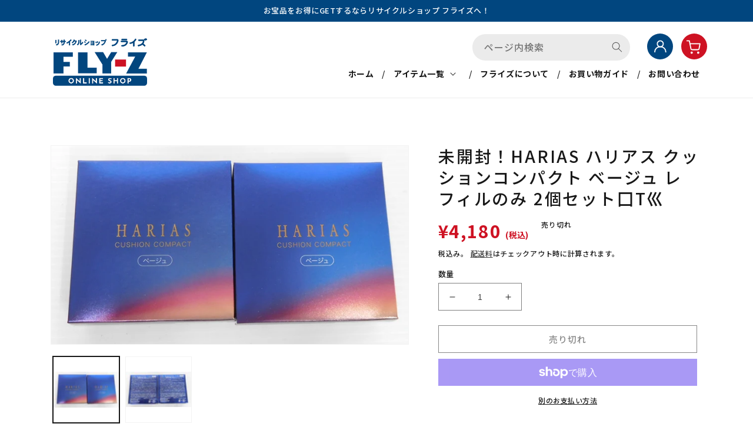

--- FILE ---
content_type: text/html; charset=utf-8
request_url: https://fly-z.shop/products/rc_itau6uc9yci8_dc8t
body_size: 31573
content:
<!doctype html>
<html class="no-js" lang="ja">
  <head>
    <meta charset="utf-8">
    <meta http-equiv="X-UA-Compatible" content="IE=edge">
    <meta name="viewport" content="width=device-width,initial-scale=1">
    <meta name="theme-color" content="">
    <link rel="canonical" href="https://fly-z.shop/products/rc_itau6uc9yci8_dc8t">
    <link rel="preconnect" href="https://cdn.shopify.com" crossorigin><link rel="preconnect" href="https://fonts.shopifycdn.com" crossorigin><!--Googleフォント-->
		<link rel="preconnect" href="https://fonts.googleapis.com">
		<link rel="preconnect" href="https://fonts.gstatic.com" crossorigin>
		<link href="https://fonts.googleapis.com/css2?family=Noto+Sans+JP:wght@500;700&Roboto:wght@700&display=swap" rel="stylesheet">

    <title>
      未開封！HARIAS ハリアス クッションコンパクト ベージュ レフィルのみ 2個セット囗T巛
 &ndash; フライズ-オンラインショップ</title>

    
      <meta name="description" content="未開封！HARIAS ハリアス クッションコンパクト ベージュ レフィルのみ 2個セット囗T巛商品説明＜品質ランク＞ 　N＜詳細＞ ・未開封品です。 ・2個セットでの販売です。 状態は写真にてご確認願います。細かい状態について気になる方は、入札前にお問い合わせ願います。 写真が全てです。写真をご確認の上、入札お願い致します。ご注文前に必ず下記項目をご確認下さい。＜在庫・発送店舗＞こちらの商品は、フライズ鳥栖店にて管理・発送致します。">
    

    

<meta property="og:site_name" content="フライズ-オンラインショップ">
<meta property="og:url" content="https://fly-z.shop/products/rc_itau6uc9yci8_dc8t">
<meta property="og:title" content="未開封！HARIAS ハリアス クッションコンパクト ベージュ レフィルのみ 2個セット囗T巛">
<meta property="og:type" content="product">
<meta property="og:description" content="未開封！HARIAS ハリアス クッションコンパクト ベージュ レフィルのみ 2個セット囗T巛商品説明＜品質ランク＞ 　N＜詳細＞ ・未開封品です。 ・2個セットでの販売です。 状態は写真にてご確認願います。細かい状態について気になる方は、入札前にお問い合わせ願います。 写真が全てです。写真をご確認の上、入札お願い致します。ご注文前に必ず下記項目をご確認下さい。＜在庫・発送店舗＞こちらの商品は、フライズ鳥栖店にて管理・発送致します。"><meta property="og:image" content="http://fly-z.shop/cdn/shop/files/Xt4RmhqFTzzZuSaZxDlhODPNQIsLQ4l7TImE4Eir.jpg?v=1718802047">
  <meta property="og:image:secure_url" content="https://fly-z.shop/cdn/shop/files/Xt4RmhqFTzzZuSaZxDlhODPNQIsLQ4l7TImE4Eir.jpg?v=1718802047">
  <meta property="og:image:width" content="1281">
  <meta property="og:image:height" content="708"><meta property="og:price:amount" content="4,180">
  <meta property="og:price:currency" content="JPY"><meta name="twitter:card" content="summary_large_image">
<meta name="twitter:title" content="未開封！HARIAS ハリアス クッションコンパクト ベージュ レフィルのみ 2個セット囗T巛">
<meta name="twitter:description" content="未開封！HARIAS ハリアス クッションコンパクト ベージュ レフィルのみ 2個セット囗T巛商品説明＜品質ランク＞ 　N＜詳細＞ ・未開封品です。 ・2個セットでの販売です。 状態は写真にてご確認願います。細かい状態について気になる方は、入札前にお問い合わせ願います。 写真が全てです。写真をご確認の上、入札お願い致します。ご注文前に必ず下記項目をご確認下さい。＜在庫・発送店舗＞こちらの商品は、フライズ鳥栖店にて管理・発送致します。">


    <script src="//fly-z.shop/cdn/shop/t/1/assets/global.js?v=149496944046504657681666230232" defer="defer"></script>
		
    <script>window.performance && window.performance.mark && window.performance.mark('shopify.content_for_header.start');</script><meta id="shopify-digital-wallet" name="shopify-digital-wallet" content="/66485584193/digital_wallets/dialog">
<meta name="shopify-checkout-api-token" content="52a684620c99307de8db3600641fa332">
<link rel="alternate" type="application/json+oembed" href="https://fly-z.shop/products/rc_itau6uc9yci8_dc8t.oembed">
<script async="async" src="/checkouts/internal/preloads.js?locale=ja-JP"></script>
<link rel="preconnect" href="https://shop.app" crossorigin="anonymous">
<script async="async" src="https://shop.app/checkouts/internal/preloads.js?locale=ja-JP&shop_id=66485584193" crossorigin="anonymous"></script>
<script id="apple-pay-shop-capabilities" type="application/json">{"shopId":66485584193,"countryCode":"JP","currencyCode":"JPY","merchantCapabilities":["supports3DS"],"merchantId":"gid:\/\/shopify\/Shop\/66485584193","merchantName":"フライズ-オンラインショップ","requiredBillingContactFields":["postalAddress","email","phone"],"requiredShippingContactFields":["postalAddress","email","phone"],"shippingType":"shipping","supportedNetworks":["visa","masterCard","amex","jcb","discover"],"total":{"type":"pending","label":"フライズ-オンラインショップ","amount":"1.00"},"shopifyPaymentsEnabled":true,"supportsSubscriptions":true}</script>
<script id="shopify-features" type="application/json">{"accessToken":"52a684620c99307de8db3600641fa332","betas":["rich-media-storefront-analytics"],"domain":"fly-z.shop","predictiveSearch":false,"shopId":66485584193,"locale":"ja"}</script>
<script>var Shopify = Shopify || {};
Shopify.shop = "xn-ieubx0eo1e9gza2npae3kc.myshopify.com";
Shopify.locale = "ja";
Shopify.currency = {"active":"JPY","rate":"1.0"};
Shopify.country = "JP";
Shopify.theme = {"name":"Dawn","id":136673657153,"schema_name":"Dawn","schema_version":"7.0.1","theme_store_id":887,"role":"main"};
Shopify.theme.handle = "null";
Shopify.theme.style = {"id":null,"handle":null};
Shopify.cdnHost = "fly-z.shop/cdn";
Shopify.routes = Shopify.routes || {};
Shopify.routes.root = "/";</script>
<script type="module">!function(o){(o.Shopify=o.Shopify||{}).modules=!0}(window);</script>
<script>!function(o){function n(){var o=[];function n(){o.push(Array.prototype.slice.apply(arguments))}return n.q=o,n}var t=o.Shopify=o.Shopify||{};t.loadFeatures=n(),t.autoloadFeatures=n()}(window);</script>
<script>
  window.ShopifyPay = window.ShopifyPay || {};
  window.ShopifyPay.apiHost = "shop.app\/pay";
  window.ShopifyPay.redirectState = null;
</script>
<script id="shop-js-analytics" type="application/json">{"pageType":"product"}</script>
<script defer="defer" async type="module" src="//fly-z.shop/cdn/shopifycloud/shop-js/modules/v2/client.init-shop-cart-sync_Cun6Ba8E.ja.esm.js"></script>
<script defer="defer" async type="module" src="//fly-z.shop/cdn/shopifycloud/shop-js/modules/v2/chunk.common_DGWubyOB.esm.js"></script>
<script type="module">
  await import("//fly-z.shop/cdn/shopifycloud/shop-js/modules/v2/client.init-shop-cart-sync_Cun6Ba8E.ja.esm.js");
await import("//fly-z.shop/cdn/shopifycloud/shop-js/modules/v2/chunk.common_DGWubyOB.esm.js");

  window.Shopify.SignInWithShop?.initShopCartSync?.({"fedCMEnabled":true,"windoidEnabled":true});

</script>
<script>
  window.Shopify = window.Shopify || {};
  if (!window.Shopify.featureAssets) window.Shopify.featureAssets = {};
  window.Shopify.featureAssets['shop-js'] = {"shop-cart-sync":["modules/v2/client.shop-cart-sync_kpadWrR6.ja.esm.js","modules/v2/chunk.common_DGWubyOB.esm.js"],"init-fed-cm":["modules/v2/client.init-fed-cm_deEwcgdG.ja.esm.js","modules/v2/chunk.common_DGWubyOB.esm.js"],"shop-button":["modules/v2/client.shop-button_Bgl7Akkx.ja.esm.js","modules/v2/chunk.common_DGWubyOB.esm.js"],"shop-cash-offers":["modules/v2/client.shop-cash-offers_CGfJizyJ.ja.esm.js","modules/v2/chunk.common_DGWubyOB.esm.js","modules/v2/chunk.modal_Ba7vk6QP.esm.js"],"init-windoid":["modules/v2/client.init-windoid_DLaIoEuB.ja.esm.js","modules/v2/chunk.common_DGWubyOB.esm.js"],"shop-toast-manager":["modules/v2/client.shop-toast-manager_BZdAlEPY.ja.esm.js","modules/v2/chunk.common_DGWubyOB.esm.js"],"init-shop-email-lookup-coordinator":["modules/v2/client.init-shop-email-lookup-coordinator_BxGPdBrh.ja.esm.js","modules/v2/chunk.common_DGWubyOB.esm.js"],"init-shop-cart-sync":["modules/v2/client.init-shop-cart-sync_Cun6Ba8E.ja.esm.js","modules/v2/chunk.common_DGWubyOB.esm.js"],"avatar":["modules/v2/client.avatar_BTnouDA3.ja.esm.js"],"pay-button":["modules/v2/client.pay-button_iRJggQYg.ja.esm.js","modules/v2/chunk.common_DGWubyOB.esm.js"],"init-customer-accounts":["modules/v2/client.init-customer-accounts_BbQrQ-BF.ja.esm.js","modules/v2/client.shop-login-button_CXxZBmJa.ja.esm.js","modules/v2/chunk.common_DGWubyOB.esm.js","modules/v2/chunk.modal_Ba7vk6QP.esm.js"],"init-shop-for-new-customer-accounts":["modules/v2/client.init-shop-for-new-customer-accounts_48e-446J.ja.esm.js","modules/v2/client.shop-login-button_CXxZBmJa.ja.esm.js","modules/v2/chunk.common_DGWubyOB.esm.js","modules/v2/chunk.modal_Ba7vk6QP.esm.js"],"shop-login-button":["modules/v2/client.shop-login-button_CXxZBmJa.ja.esm.js","modules/v2/chunk.common_DGWubyOB.esm.js","modules/v2/chunk.modal_Ba7vk6QP.esm.js"],"init-customer-accounts-sign-up":["modules/v2/client.init-customer-accounts-sign-up_Bb65hYMR.ja.esm.js","modules/v2/client.shop-login-button_CXxZBmJa.ja.esm.js","modules/v2/chunk.common_DGWubyOB.esm.js","modules/v2/chunk.modal_Ba7vk6QP.esm.js"],"shop-follow-button":["modules/v2/client.shop-follow-button_BO2OQvUT.ja.esm.js","modules/v2/chunk.common_DGWubyOB.esm.js","modules/v2/chunk.modal_Ba7vk6QP.esm.js"],"checkout-modal":["modules/v2/client.checkout-modal__QRFVvMA.ja.esm.js","modules/v2/chunk.common_DGWubyOB.esm.js","modules/v2/chunk.modal_Ba7vk6QP.esm.js"],"lead-capture":["modules/v2/client.lead-capture_Be4qr8sG.ja.esm.js","modules/v2/chunk.common_DGWubyOB.esm.js","modules/v2/chunk.modal_Ba7vk6QP.esm.js"],"shop-login":["modules/v2/client.shop-login_BCaq99Td.ja.esm.js","modules/v2/chunk.common_DGWubyOB.esm.js","modules/v2/chunk.modal_Ba7vk6QP.esm.js"],"payment-terms":["modules/v2/client.payment-terms_C-1Cu6jg.ja.esm.js","modules/v2/chunk.common_DGWubyOB.esm.js","modules/v2/chunk.modal_Ba7vk6QP.esm.js"]};
</script>
<script id="__st">var __st={"a":66485584193,"offset":32400,"reqid":"b70980ce-e3c9-496a-a079-b14338405f30-1768725977","pageurl":"fly-z.shop\/products\/rc_itau6uc9yci8_dc8t","u":"9f93e7c90441","p":"product","rtyp":"product","rid":9576198242625};</script>
<script>window.ShopifyPaypalV4VisibilityTracking = true;</script>
<script id="captcha-bootstrap">!function(){'use strict';const t='contact',e='account',n='new_comment',o=[[t,t],['blogs',n],['comments',n],[t,'customer']],c=[[e,'customer_login'],[e,'guest_login'],[e,'recover_customer_password'],[e,'create_customer']],r=t=>t.map((([t,e])=>`form[action*='/${t}']:not([data-nocaptcha='true']) input[name='form_type'][value='${e}']`)).join(','),a=t=>()=>t?[...document.querySelectorAll(t)].map((t=>t.form)):[];function s(){const t=[...o],e=r(t);return a(e)}const i='password',u='form_key',d=['recaptcha-v3-token','g-recaptcha-response','h-captcha-response',i],f=()=>{try{return window.sessionStorage}catch{return}},m='__shopify_v',_=t=>t.elements[u];function p(t,e,n=!1){try{const o=window.sessionStorage,c=JSON.parse(o.getItem(e)),{data:r}=function(t){const{data:e,action:n}=t;return t[m]||n?{data:e,action:n}:{data:t,action:n}}(c);for(const[e,n]of Object.entries(r))t.elements[e]&&(t.elements[e].value=n);n&&o.removeItem(e)}catch(o){console.error('form repopulation failed',{error:o})}}const l='form_type',E='cptcha';function T(t){t.dataset[E]=!0}const w=window,h=w.document,L='Shopify',v='ce_forms',y='captcha';let A=!1;((t,e)=>{const n=(g='f06e6c50-85a8-45c8-87d0-21a2b65856fe',I='https://cdn.shopify.com/shopifycloud/storefront-forms-hcaptcha/ce_storefront_forms_captcha_hcaptcha.v1.5.2.iife.js',D={infoText:'hCaptchaによる保護',privacyText:'プライバシー',termsText:'利用規約'},(t,e,n)=>{const o=w[L][v],c=o.bindForm;if(c)return c(t,g,e,D).then(n);var r;o.q.push([[t,g,e,D],n]),r=I,A||(h.body.append(Object.assign(h.createElement('script'),{id:'captcha-provider',async:!0,src:r})),A=!0)});var g,I,D;w[L]=w[L]||{},w[L][v]=w[L][v]||{},w[L][v].q=[],w[L][y]=w[L][y]||{},w[L][y].protect=function(t,e){n(t,void 0,e),T(t)},Object.freeze(w[L][y]),function(t,e,n,w,h,L){const[v,y,A,g]=function(t,e,n){const i=e?o:[],u=t?c:[],d=[...i,...u],f=r(d),m=r(i),_=r(d.filter((([t,e])=>n.includes(e))));return[a(f),a(m),a(_),s()]}(w,h,L),I=t=>{const e=t.target;return e instanceof HTMLFormElement?e:e&&e.form},D=t=>v().includes(t);t.addEventListener('submit',(t=>{const e=I(t);if(!e)return;const n=D(e)&&!e.dataset.hcaptchaBound&&!e.dataset.recaptchaBound,o=_(e),c=g().includes(e)&&(!o||!o.value);(n||c)&&t.preventDefault(),c&&!n&&(function(t){try{if(!f())return;!function(t){const e=f();if(!e)return;const n=_(t);if(!n)return;const o=n.value;o&&e.removeItem(o)}(t);const e=Array.from(Array(32),(()=>Math.random().toString(36)[2])).join('');!function(t,e){_(t)||t.append(Object.assign(document.createElement('input'),{type:'hidden',name:u})),t.elements[u].value=e}(t,e),function(t,e){const n=f();if(!n)return;const o=[...t.querySelectorAll(`input[type='${i}']`)].map((({name:t})=>t)),c=[...d,...o],r={};for(const[a,s]of new FormData(t).entries())c.includes(a)||(r[a]=s);n.setItem(e,JSON.stringify({[m]:1,action:t.action,data:r}))}(t,e)}catch(e){console.error('failed to persist form',e)}}(e),e.submit())}));const S=(t,e)=>{t&&!t.dataset[E]&&(n(t,e.some((e=>e===t))),T(t))};for(const o of['focusin','change'])t.addEventListener(o,(t=>{const e=I(t);D(e)&&S(e,y())}));const B=e.get('form_key'),M=e.get(l),P=B&&M;t.addEventListener('DOMContentLoaded',(()=>{const t=y();if(P)for(const e of t)e.elements[l].value===M&&p(e,B);[...new Set([...A(),...v().filter((t=>'true'===t.dataset.shopifyCaptcha))])].forEach((e=>S(e,t)))}))}(h,new URLSearchParams(w.location.search),n,t,e,['guest_login'])})(!0,!0)}();</script>
<script integrity="sha256-4kQ18oKyAcykRKYeNunJcIwy7WH5gtpwJnB7kiuLZ1E=" data-source-attribution="shopify.loadfeatures" defer="defer" src="//fly-z.shop/cdn/shopifycloud/storefront/assets/storefront/load_feature-a0a9edcb.js" crossorigin="anonymous"></script>
<script crossorigin="anonymous" defer="defer" src="//fly-z.shop/cdn/shopifycloud/storefront/assets/shopify_pay/storefront-65b4c6d7.js?v=20250812"></script>
<script data-source-attribution="shopify.dynamic_checkout.dynamic.init">var Shopify=Shopify||{};Shopify.PaymentButton=Shopify.PaymentButton||{isStorefrontPortableWallets:!0,init:function(){window.Shopify.PaymentButton.init=function(){};var t=document.createElement("script");t.src="https://fly-z.shop/cdn/shopifycloud/portable-wallets/latest/portable-wallets.ja.js",t.type="module",document.head.appendChild(t)}};
</script>
<script data-source-attribution="shopify.dynamic_checkout.buyer_consent">
  function portableWalletsHideBuyerConsent(e){var t=document.getElementById("shopify-buyer-consent"),n=document.getElementById("shopify-subscription-policy-button");t&&n&&(t.classList.add("hidden"),t.setAttribute("aria-hidden","true"),n.removeEventListener("click",e))}function portableWalletsShowBuyerConsent(e){var t=document.getElementById("shopify-buyer-consent"),n=document.getElementById("shopify-subscription-policy-button");t&&n&&(t.classList.remove("hidden"),t.removeAttribute("aria-hidden"),n.addEventListener("click",e))}window.Shopify?.PaymentButton&&(window.Shopify.PaymentButton.hideBuyerConsent=portableWalletsHideBuyerConsent,window.Shopify.PaymentButton.showBuyerConsent=portableWalletsShowBuyerConsent);
</script>
<script>
  function portableWalletsCleanup(e){e&&e.src&&console.error("Failed to load portable wallets script "+e.src);var t=document.querySelectorAll("shopify-accelerated-checkout .shopify-payment-button__skeleton, shopify-accelerated-checkout-cart .wallet-cart-button__skeleton"),e=document.getElementById("shopify-buyer-consent");for(let e=0;e<t.length;e++)t[e].remove();e&&e.remove()}function portableWalletsNotLoadedAsModule(e){e instanceof ErrorEvent&&"string"==typeof e.message&&e.message.includes("import.meta")&&"string"==typeof e.filename&&e.filename.includes("portable-wallets")&&(window.removeEventListener("error",portableWalletsNotLoadedAsModule),window.Shopify.PaymentButton.failedToLoad=e,"loading"===document.readyState?document.addEventListener("DOMContentLoaded",window.Shopify.PaymentButton.init):window.Shopify.PaymentButton.init())}window.addEventListener("error",portableWalletsNotLoadedAsModule);
</script>

<script type="module" src="https://fly-z.shop/cdn/shopifycloud/portable-wallets/latest/portable-wallets.ja.js" onError="portableWalletsCleanup(this)" crossorigin="anonymous"></script>
<script nomodule>
  document.addEventListener("DOMContentLoaded", portableWalletsCleanup);
</script>

<link id="shopify-accelerated-checkout-styles" rel="stylesheet" media="screen" href="https://fly-z.shop/cdn/shopifycloud/portable-wallets/latest/accelerated-checkout-backwards-compat.css" crossorigin="anonymous">
<style id="shopify-accelerated-checkout-cart">
        #shopify-buyer-consent {
  margin-top: 1em;
  display: inline-block;
  width: 100%;
}

#shopify-buyer-consent.hidden {
  display: none;
}

#shopify-subscription-policy-button {
  background: none;
  border: none;
  padding: 0;
  text-decoration: underline;
  font-size: inherit;
  cursor: pointer;
}

#shopify-subscription-policy-button::before {
  box-shadow: none;
}

      </style>
<script id="sections-script" data-sections="header,footer" defer="defer" src="//fly-z.shop/cdn/shop/t/1/compiled_assets/scripts.js?v=793"></script>
<script>window.performance && window.performance.mark && window.performance.mark('shopify.content_for_header.end');</script>


    <style data-shopify>
      @font-face {
  font-family: Assistant;
  font-weight: 400;
  font-style: normal;
  font-display: swap;
  src: url("//fly-z.shop/cdn/fonts/assistant/assistant_n4.9120912a469cad1cc292572851508ca49d12e768.woff2") format("woff2"),
       url("//fly-z.shop/cdn/fonts/assistant/assistant_n4.6e9875ce64e0fefcd3f4446b7ec9036b3ddd2985.woff") format("woff");
}

      @font-face {
  font-family: Assistant;
  font-weight: 700;
  font-style: normal;
  font-display: swap;
  src: url("//fly-z.shop/cdn/fonts/assistant/assistant_n7.bf44452348ec8b8efa3aa3068825305886b1c83c.woff2") format("woff2"),
       url("//fly-z.shop/cdn/fonts/assistant/assistant_n7.0c887fee83f6b3bda822f1150b912c72da0f7b64.woff") format("woff");
}

      
      
      @font-face {
  font-family: Assistant;
  font-weight: 400;
  font-style: normal;
  font-display: swap;
  src: url("//fly-z.shop/cdn/fonts/assistant/assistant_n4.9120912a469cad1cc292572851508ca49d12e768.woff2") format("woff2"),
       url("//fly-z.shop/cdn/fonts/assistant/assistant_n4.6e9875ce64e0fefcd3f4446b7ec9036b3ddd2985.woff") format("woff");
}


      :root {
        --font-body-family: Assistant, sans-serif;
        --font-body-style: normal;
        --font-body-weight: 400;
        --font-body-weight-bold: 700;

        --font-heading-family: Assistant, sans-serif;
        --font-heading-style: normal;
        --font-heading-weight: 400;

        --font-body-scale: 1.0;
        --font-heading-scale: 1.0;

        --color-base-text: 24, 24, 24;
        --color-shadow: 24, 24, 24;
        --color-base-background-1: 255, 255, 255;
        --color-base-background-2: 24, 24, 24;
        --color-base-solid-button-labels: 255, 255, 255;
        --color-base-outline-button-labels: 18, 18, 18;
        --color-base-accent-1: 24, 24, 24;
        --color-base-accent-2: 1, 70, 127;
        --payment-terms-background-color: #ffffff;

        --gradient-base-background-1: #ffffff;
        --gradient-base-background-2: #181818;
        --gradient-base-accent-1: #181818;
        --gradient-base-accent-2: #01467f;

        --media-padding: px;
        --media-border-opacity: 0.05;
        --media-border-width: 1px;
        --media-radius: 0px;
        --media-shadow-opacity: 0.0;
        --media-shadow-horizontal-offset: 0px;
        --media-shadow-vertical-offset: 4px;
        --media-shadow-blur-radius: 5px;
        --media-shadow-visible: 0;

        --page-width: 120rem;
        --page-width-margin: 0rem;

        --product-card-image-padding: 0.0rem;
        --product-card-corner-radius: 0.0rem;
        --product-card-text-alignment: left;
        --product-card-border-width: 0.0rem;
        --product-card-border-opacity: 0.1;
        --product-card-shadow-opacity: 0.0;
        --product-card-shadow-visible: 0;
        --product-card-shadow-horizontal-offset: 0.0rem;
        --product-card-shadow-vertical-offset: 0.4rem;
        --product-card-shadow-blur-radius: 0.5rem;

        --collection-card-image-padding: 0.0rem;
        --collection-card-corner-radius: 0.0rem;
        --collection-card-text-alignment: left;
        --collection-card-border-width: 0.0rem;
        --collection-card-border-opacity: 0.1;
        --collection-card-shadow-opacity: 0.0;
        --collection-card-shadow-visible: 0;
        --collection-card-shadow-horizontal-offset: 0.0rem;
        --collection-card-shadow-vertical-offset: 0.4rem;
        --collection-card-shadow-blur-radius: 0.5rem;

        --blog-card-image-padding: 0.0rem;
        --blog-card-corner-radius: 0.0rem;
        --blog-card-text-alignment: left;
        --blog-card-border-width: 0.0rem;
        --blog-card-border-opacity: 0.1;
        --blog-card-shadow-opacity: 0.0;
        --blog-card-shadow-visible: 0;
        --blog-card-shadow-horizontal-offset: 0.0rem;
        --blog-card-shadow-vertical-offset: 0.4rem;
        --blog-card-shadow-blur-radius: 0.5rem;

        --badge-corner-radius: 4.0rem;

        --popup-border-width: 1px;
        --popup-border-opacity: 0.1;
        --popup-corner-radius: 0px;
        --popup-shadow-opacity: 0.0;
        --popup-shadow-horizontal-offset: 0px;
        --popup-shadow-vertical-offset: 4px;
        --popup-shadow-blur-radius: 5px;

        --drawer-border-width: 1px;
        --drawer-border-opacity: 0.1;
        --drawer-shadow-opacity: 0.0;
        --drawer-shadow-horizontal-offset: 0px;
        --drawer-shadow-vertical-offset: 4px;
        --drawer-shadow-blur-radius: 5px;

        --spacing-sections-desktop: 0px;
        --spacing-sections-mobile: 0px;

        --grid-desktop-vertical-spacing: 8px;
        --grid-desktop-horizontal-spacing: 8px;
        --grid-mobile-vertical-spacing: 4px;
        --grid-mobile-horizontal-spacing: 4px;

        --text-boxes-border-opacity: 0.1;
        --text-boxes-border-width: 0px;
        --text-boxes-radius: 0px;
        --text-boxes-shadow-opacity: 0.0;
        --text-boxes-shadow-visible: 0;
        --text-boxes-shadow-horizontal-offset: 0px;
        --text-boxes-shadow-vertical-offset: 4px;
        --text-boxes-shadow-blur-radius: 5px;

        --buttons-radius: 0px;
        --buttons-radius-outset: 0px;
        --buttons-border-width: 1px;
        --buttons-border-opacity: 1.0;
        --buttons-shadow-opacity: 0.0;
        --buttons-shadow-visible: 0;
        --buttons-shadow-horizontal-offset: 0px;
        --buttons-shadow-vertical-offset: 4px;
        --buttons-shadow-blur-radius: 5px;
        --buttons-border-offset: 0px;

        --inputs-radius: 0px;
        --inputs-border-width: 1px;
        --inputs-border-opacity: 0.55;
        --inputs-shadow-opacity: 0.0;
        --inputs-shadow-horizontal-offset: 0px;
        --inputs-margin-offset: 0px;
        --inputs-shadow-vertical-offset: 4px;
        --inputs-shadow-blur-radius: 5px;
        --inputs-radius-outset: 0px;

        --variant-pills-radius: 40px;
        --variant-pills-border-width: 1px;
        --variant-pills-border-opacity: 0.55;
        --variant-pills-shadow-opacity: 0.0;
        --variant-pills-shadow-horizontal-offset: 0px;
        --variant-pills-shadow-vertical-offset: 4px;
        --variant-pills-shadow-blur-radius: 5px;
      }

      *,
      *::before,
      *::after {
        box-sizing: inherit;
      }

      html {
        box-sizing: border-box;
        font-size: calc(var(--font-body-scale) * 62.5%);
        height: 100%;
      }

      body {
        display: grid;
        grid-template-rows: auto auto 1fr auto;
        grid-template-columns: 100%;
        min-height: 100%;
        margin: 0;
        font-size: 1.5rem;
        letter-spacing: 0.06rem;
        line-height: calc(1 + 0.8 / var(--font-body-scale));
        font-family: var(--font-body-family);
        font-style: var(--font-body-style);
        font-weight: var(--font-body-weight);
      }

      @media screen and (min-width: 750px) {
        body {
          font-size: 1.6rem;
        }
      }
    </style>

    <link href="//fly-z.shop/cdn/shop/t/1/assets/base.css?v=181126107959942021291669102676" rel="stylesheet" type="text/css" media="all" />
		
		<link href="//fly-z.shop/cdn/shop/t/1/assets/free.css?v=182547418922643540901725430552" rel="stylesheet" type="text/css" media="all" />
		
		<link href="//fly-z.shop/cdn/shop/t/1/assets/slick.css?v=98340474046176884051667808656" rel="stylesheet" type="text/css" media="all" />
<link rel="preload" as="font" href="//fly-z.shop/cdn/fonts/assistant/assistant_n4.9120912a469cad1cc292572851508ca49d12e768.woff2" type="font/woff2" crossorigin><link rel="preload" as="font" href="//fly-z.shop/cdn/fonts/assistant/assistant_n4.9120912a469cad1cc292572851508ca49d12e768.woff2" type="font/woff2" crossorigin><link rel="stylesheet" href="//fly-z.shop/cdn/shop/t/1/assets/component-predictive-search.css?v=83512081251802922551666230225" media="print" onload="this.media='all'"><script>document.documentElement.className = document.documentElement.className.replace('no-js', 'js');
    if (Shopify.designMode) {
      document.documentElement.classList.add('shopify-design-mode');
    }
    </script>
		
		
		<script src="https://code.jquery.com/jquery-3.5.1.min.js" type="text/javascript"></script>
		<script src="//fly-z.shop/cdn/shop/t/1/assets/slick.js?v=18270799639888039791667808675" type="text/javascript"></script>
		<script src="//fly-z.shop/cdn/shop/t/1/assets/free.js?v=46948147534509557411668057838" type="text/javascript"></script>
		
		
  <link href="https://monorail-edge.shopifysvc.com" rel="dns-prefetch">
<script>(function(){if ("sendBeacon" in navigator && "performance" in window) {try {var session_token_from_headers = performance.getEntriesByType('navigation')[0].serverTiming.find(x => x.name == '_s').description;} catch {var session_token_from_headers = undefined;}var session_cookie_matches = document.cookie.match(/_shopify_s=([^;]*)/);var session_token_from_cookie = session_cookie_matches && session_cookie_matches.length === 2 ? session_cookie_matches[1] : "";var session_token = session_token_from_headers || session_token_from_cookie || "";function handle_abandonment_event(e) {var entries = performance.getEntries().filter(function(entry) {return /monorail-edge.shopifysvc.com/.test(entry.name);});if (!window.abandonment_tracked && entries.length === 0) {window.abandonment_tracked = true;var currentMs = Date.now();var navigation_start = performance.timing.navigationStart;var payload = {shop_id: 66485584193,url: window.location.href,navigation_start,duration: currentMs - navigation_start,session_token,page_type: "product"};window.navigator.sendBeacon("https://monorail-edge.shopifysvc.com/v1/produce", JSON.stringify({schema_id: "online_store_buyer_site_abandonment/1.1",payload: payload,metadata: {event_created_at_ms: currentMs,event_sent_at_ms: currentMs}}));}}window.addEventListener('pagehide', handle_abandonment_event);}}());</script>
<script id="web-pixels-manager-setup">(function e(e,d,r,n,o){if(void 0===o&&(o={}),!Boolean(null===(a=null===(i=window.Shopify)||void 0===i?void 0:i.analytics)||void 0===a?void 0:a.replayQueue)){var i,a;window.Shopify=window.Shopify||{};var t=window.Shopify;t.analytics=t.analytics||{};var s=t.analytics;s.replayQueue=[],s.publish=function(e,d,r){return s.replayQueue.push([e,d,r]),!0};try{self.performance.mark("wpm:start")}catch(e){}var l=function(){var e={modern:/Edge?\/(1{2}[4-9]|1[2-9]\d|[2-9]\d{2}|\d{4,})\.\d+(\.\d+|)|Firefox\/(1{2}[4-9]|1[2-9]\d|[2-9]\d{2}|\d{4,})\.\d+(\.\d+|)|Chrom(ium|e)\/(9{2}|\d{3,})\.\d+(\.\d+|)|(Maci|X1{2}).+ Version\/(15\.\d+|(1[6-9]|[2-9]\d|\d{3,})\.\d+)([,.]\d+|)( \(\w+\)|)( Mobile\/\w+|) Safari\/|Chrome.+OPR\/(9{2}|\d{3,})\.\d+\.\d+|(CPU[ +]OS|iPhone[ +]OS|CPU[ +]iPhone|CPU IPhone OS|CPU iPad OS)[ +]+(15[._]\d+|(1[6-9]|[2-9]\d|\d{3,})[._]\d+)([._]\d+|)|Android:?[ /-](13[3-9]|1[4-9]\d|[2-9]\d{2}|\d{4,})(\.\d+|)(\.\d+|)|Android.+Firefox\/(13[5-9]|1[4-9]\d|[2-9]\d{2}|\d{4,})\.\d+(\.\d+|)|Android.+Chrom(ium|e)\/(13[3-9]|1[4-9]\d|[2-9]\d{2}|\d{4,})\.\d+(\.\d+|)|SamsungBrowser\/([2-9]\d|\d{3,})\.\d+/,legacy:/Edge?\/(1[6-9]|[2-9]\d|\d{3,})\.\d+(\.\d+|)|Firefox\/(5[4-9]|[6-9]\d|\d{3,})\.\d+(\.\d+|)|Chrom(ium|e)\/(5[1-9]|[6-9]\d|\d{3,})\.\d+(\.\d+|)([\d.]+$|.*Safari\/(?![\d.]+ Edge\/[\d.]+$))|(Maci|X1{2}).+ Version\/(10\.\d+|(1[1-9]|[2-9]\d|\d{3,})\.\d+)([,.]\d+|)( \(\w+\)|)( Mobile\/\w+|) Safari\/|Chrome.+OPR\/(3[89]|[4-9]\d|\d{3,})\.\d+\.\d+|(CPU[ +]OS|iPhone[ +]OS|CPU[ +]iPhone|CPU IPhone OS|CPU iPad OS)[ +]+(10[._]\d+|(1[1-9]|[2-9]\d|\d{3,})[._]\d+)([._]\d+|)|Android:?[ /-](13[3-9]|1[4-9]\d|[2-9]\d{2}|\d{4,})(\.\d+|)(\.\d+|)|Mobile Safari.+OPR\/([89]\d|\d{3,})\.\d+\.\d+|Android.+Firefox\/(13[5-9]|1[4-9]\d|[2-9]\d{2}|\d{4,})\.\d+(\.\d+|)|Android.+Chrom(ium|e)\/(13[3-9]|1[4-9]\d|[2-9]\d{2}|\d{4,})\.\d+(\.\d+|)|Android.+(UC? ?Browser|UCWEB|U3)[ /]?(15\.([5-9]|\d{2,})|(1[6-9]|[2-9]\d|\d{3,})\.\d+)\.\d+|SamsungBrowser\/(5\.\d+|([6-9]|\d{2,})\.\d+)|Android.+MQ{2}Browser\/(14(\.(9|\d{2,})|)|(1[5-9]|[2-9]\d|\d{3,})(\.\d+|))(\.\d+|)|K[Aa][Ii]OS\/(3\.\d+|([4-9]|\d{2,})\.\d+)(\.\d+|)/},d=e.modern,r=e.legacy,n=navigator.userAgent;return n.match(d)?"modern":n.match(r)?"legacy":"unknown"}(),u="modern"===l?"modern":"legacy",c=(null!=n?n:{modern:"",legacy:""})[u],f=function(e){return[e.baseUrl,"/wpm","/b",e.hashVersion,"modern"===e.buildTarget?"m":"l",".js"].join("")}({baseUrl:d,hashVersion:r,buildTarget:u}),m=function(e){var d=e.version,r=e.bundleTarget,n=e.surface,o=e.pageUrl,i=e.monorailEndpoint;return{emit:function(e){var a=e.status,t=e.errorMsg,s=(new Date).getTime(),l=JSON.stringify({metadata:{event_sent_at_ms:s},events:[{schema_id:"web_pixels_manager_load/3.1",payload:{version:d,bundle_target:r,page_url:o,status:a,surface:n,error_msg:t},metadata:{event_created_at_ms:s}}]});if(!i)return console&&console.warn&&console.warn("[Web Pixels Manager] No Monorail endpoint provided, skipping logging."),!1;try{return self.navigator.sendBeacon.bind(self.navigator)(i,l)}catch(e){}var u=new XMLHttpRequest;try{return u.open("POST",i,!0),u.setRequestHeader("Content-Type","text/plain"),u.send(l),!0}catch(e){return console&&console.warn&&console.warn("[Web Pixels Manager] Got an unhandled error while logging to Monorail."),!1}}}}({version:r,bundleTarget:l,surface:e.surface,pageUrl:self.location.href,monorailEndpoint:e.monorailEndpoint});try{o.browserTarget=l,function(e){var d=e.src,r=e.async,n=void 0===r||r,o=e.onload,i=e.onerror,a=e.sri,t=e.scriptDataAttributes,s=void 0===t?{}:t,l=document.createElement("script"),u=document.querySelector("head"),c=document.querySelector("body");if(l.async=n,l.src=d,a&&(l.integrity=a,l.crossOrigin="anonymous"),s)for(var f in s)if(Object.prototype.hasOwnProperty.call(s,f))try{l.dataset[f]=s[f]}catch(e){}if(o&&l.addEventListener("load",o),i&&l.addEventListener("error",i),u)u.appendChild(l);else{if(!c)throw new Error("Did not find a head or body element to append the script");c.appendChild(l)}}({src:f,async:!0,onload:function(){if(!function(){var e,d;return Boolean(null===(d=null===(e=window.Shopify)||void 0===e?void 0:e.analytics)||void 0===d?void 0:d.initialized)}()){var d=window.webPixelsManager.init(e)||void 0;if(d){var r=window.Shopify.analytics;r.replayQueue.forEach((function(e){var r=e[0],n=e[1],o=e[2];d.publishCustomEvent(r,n,o)})),r.replayQueue=[],r.publish=d.publishCustomEvent,r.visitor=d.visitor,r.initialized=!0}}},onerror:function(){return m.emit({status:"failed",errorMsg:"".concat(f," has failed to load")})},sri:function(e){var d=/^sha384-[A-Za-z0-9+/=]+$/;return"string"==typeof e&&d.test(e)}(c)?c:"",scriptDataAttributes:o}),m.emit({status:"loading"})}catch(e){m.emit({status:"failed",errorMsg:(null==e?void 0:e.message)||"Unknown error"})}}})({shopId: 66485584193,storefrontBaseUrl: "https://fly-z.shop",extensionsBaseUrl: "https://extensions.shopifycdn.com/cdn/shopifycloud/web-pixels-manager",monorailEndpoint: "https://monorail-edge.shopifysvc.com/unstable/produce_batch",surface: "storefront-renderer",enabledBetaFlags: ["2dca8a86"],webPixelsConfigList: [{"id":"839876929","configuration":"{\"config\":\"{\\\"pixel_id\\\":\\\"G-MRY5ZNLK8X\\\",\\\"gtag_events\\\":[{\\\"type\\\":\\\"purchase\\\",\\\"action_label\\\":\\\"G-MRY5ZNLK8X\\\"},{\\\"type\\\":\\\"page_view\\\",\\\"action_label\\\":\\\"G-MRY5ZNLK8X\\\"},{\\\"type\\\":\\\"view_item\\\",\\\"action_label\\\":\\\"G-MRY5ZNLK8X\\\"},{\\\"type\\\":\\\"search\\\",\\\"action_label\\\":\\\"G-MRY5ZNLK8X\\\"},{\\\"type\\\":\\\"add_to_cart\\\",\\\"action_label\\\":\\\"G-MRY5ZNLK8X\\\"},{\\\"type\\\":\\\"begin_checkout\\\",\\\"action_label\\\":\\\"G-MRY5ZNLK8X\\\"},{\\\"type\\\":\\\"add_payment_info\\\",\\\"action_label\\\":\\\"G-MRY5ZNLK8X\\\"}],\\\"enable_monitoring_mode\\\":false}\"}","eventPayloadVersion":"v1","runtimeContext":"OPEN","scriptVersion":"b2a88bafab3e21179ed38636efcd8a93","type":"APP","apiClientId":1780363,"privacyPurposes":[],"dataSharingAdjustments":{"protectedCustomerApprovalScopes":["read_customer_address","read_customer_email","read_customer_name","read_customer_personal_data","read_customer_phone"]}},{"id":"shopify-app-pixel","configuration":"{}","eventPayloadVersion":"v1","runtimeContext":"STRICT","scriptVersion":"0450","apiClientId":"shopify-pixel","type":"APP","privacyPurposes":["ANALYTICS","MARKETING"]},{"id":"shopify-custom-pixel","eventPayloadVersion":"v1","runtimeContext":"LAX","scriptVersion":"0450","apiClientId":"shopify-pixel","type":"CUSTOM","privacyPurposes":["ANALYTICS","MARKETING"]}],isMerchantRequest: false,initData: {"shop":{"name":"フライズ-オンラインショップ","paymentSettings":{"currencyCode":"JPY"},"myshopifyDomain":"xn-ieubx0eo1e9gza2npae3kc.myshopify.com","countryCode":"JP","storefrontUrl":"https:\/\/fly-z.shop"},"customer":null,"cart":null,"checkout":null,"productVariants":[{"price":{"amount":4180.0,"currencyCode":"JPY"},"product":{"title":"未開封！HARIAS ハリアス クッションコンパクト ベージュ レフィルのみ 2個セット囗T巛","vendor":"フライズ-オンラインショップ","id":"9576198242625","untranslatedTitle":"未開封！HARIAS ハリアス クッションコンパクト ベージュ レフィルのみ 2個セット囗T巛","url":"\/products\/rc_itau6uc9yci8_dc8t","type":""},"id":"48936973140289","image":{"src":"\/\/fly-z.shop\/cdn\/shop\/files\/Xt4RmhqFTzzZuSaZxDlhODPNQIsLQ4l7TImE4Eir.jpg?v=1718802047"},"sku":"rc_ITAU6UC9YCI8_dC8t","title":"Default Title","untranslatedTitle":"Default Title"}],"purchasingCompany":null},},"https://fly-z.shop/cdn","fcfee988w5aeb613cpc8e4bc33m6693e112",{"modern":"","legacy":""},{"shopId":"66485584193","storefrontBaseUrl":"https:\/\/fly-z.shop","extensionBaseUrl":"https:\/\/extensions.shopifycdn.com\/cdn\/shopifycloud\/web-pixels-manager","surface":"storefront-renderer","enabledBetaFlags":"[\"2dca8a86\"]","isMerchantRequest":"false","hashVersion":"fcfee988w5aeb613cpc8e4bc33m6693e112","publish":"custom","events":"[[\"page_viewed\",{}],[\"product_viewed\",{\"productVariant\":{\"price\":{\"amount\":4180.0,\"currencyCode\":\"JPY\"},\"product\":{\"title\":\"未開封！HARIAS ハリアス クッションコンパクト ベージュ レフィルのみ 2個セット囗T巛\",\"vendor\":\"フライズ-オンラインショップ\",\"id\":\"9576198242625\",\"untranslatedTitle\":\"未開封！HARIAS ハリアス クッションコンパクト ベージュ レフィルのみ 2個セット囗T巛\",\"url\":\"\/products\/rc_itau6uc9yci8_dc8t\",\"type\":\"\"},\"id\":\"48936973140289\",\"image\":{\"src\":\"\/\/fly-z.shop\/cdn\/shop\/files\/Xt4RmhqFTzzZuSaZxDlhODPNQIsLQ4l7TImE4Eir.jpg?v=1718802047\"},\"sku\":\"rc_ITAU6UC9YCI8_dC8t\",\"title\":\"Default Title\",\"untranslatedTitle\":\"Default Title\"}}]]"});</script><script>
  window.ShopifyAnalytics = window.ShopifyAnalytics || {};
  window.ShopifyAnalytics.meta = window.ShopifyAnalytics.meta || {};
  window.ShopifyAnalytics.meta.currency = 'JPY';
  var meta = {"product":{"id":9576198242625,"gid":"gid:\/\/shopify\/Product\/9576198242625","vendor":"フライズ-オンラインショップ","type":"","handle":"rc_itau6uc9yci8_dc8t","variants":[{"id":48936973140289,"price":418000,"name":"未開封！HARIAS ハリアス クッションコンパクト ベージュ レフィルのみ 2個セット囗T巛","public_title":null,"sku":"rc_ITAU6UC9YCI8_dC8t"}],"remote":false},"page":{"pageType":"product","resourceType":"product","resourceId":9576198242625,"requestId":"b70980ce-e3c9-496a-a079-b14338405f30-1768725977"}};
  for (var attr in meta) {
    window.ShopifyAnalytics.meta[attr] = meta[attr];
  }
</script>
<script class="analytics">
  (function () {
    var customDocumentWrite = function(content) {
      var jquery = null;

      if (window.jQuery) {
        jquery = window.jQuery;
      } else if (window.Checkout && window.Checkout.$) {
        jquery = window.Checkout.$;
      }

      if (jquery) {
        jquery('body').append(content);
      }
    };

    var hasLoggedConversion = function(token) {
      if (token) {
        return document.cookie.indexOf('loggedConversion=' + token) !== -1;
      }
      return false;
    }

    var setCookieIfConversion = function(token) {
      if (token) {
        var twoMonthsFromNow = new Date(Date.now());
        twoMonthsFromNow.setMonth(twoMonthsFromNow.getMonth() + 2);

        document.cookie = 'loggedConversion=' + token + '; expires=' + twoMonthsFromNow;
      }
    }

    var trekkie = window.ShopifyAnalytics.lib = window.trekkie = window.trekkie || [];
    if (trekkie.integrations) {
      return;
    }
    trekkie.methods = [
      'identify',
      'page',
      'ready',
      'track',
      'trackForm',
      'trackLink'
    ];
    trekkie.factory = function(method) {
      return function() {
        var args = Array.prototype.slice.call(arguments);
        args.unshift(method);
        trekkie.push(args);
        return trekkie;
      };
    };
    for (var i = 0; i < trekkie.methods.length; i++) {
      var key = trekkie.methods[i];
      trekkie[key] = trekkie.factory(key);
    }
    trekkie.load = function(config) {
      trekkie.config = config || {};
      trekkie.config.initialDocumentCookie = document.cookie;
      var first = document.getElementsByTagName('script')[0];
      var script = document.createElement('script');
      script.type = 'text/javascript';
      script.onerror = function(e) {
        var scriptFallback = document.createElement('script');
        scriptFallback.type = 'text/javascript';
        scriptFallback.onerror = function(error) {
                var Monorail = {
      produce: function produce(monorailDomain, schemaId, payload) {
        var currentMs = new Date().getTime();
        var event = {
          schema_id: schemaId,
          payload: payload,
          metadata: {
            event_created_at_ms: currentMs,
            event_sent_at_ms: currentMs
          }
        };
        return Monorail.sendRequest("https://" + monorailDomain + "/v1/produce", JSON.stringify(event));
      },
      sendRequest: function sendRequest(endpointUrl, payload) {
        // Try the sendBeacon API
        if (window && window.navigator && typeof window.navigator.sendBeacon === 'function' && typeof window.Blob === 'function' && !Monorail.isIos12()) {
          var blobData = new window.Blob([payload], {
            type: 'text/plain'
          });

          if (window.navigator.sendBeacon(endpointUrl, blobData)) {
            return true;
          } // sendBeacon was not successful

        } // XHR beacon

        var xhr = new XMLHttpRequest();

        try {
          xhr.open('POST', endpointUrl);
          xhr.setRequestHeader('Content-Type', 'text/plain');
          xhr.send(payload);
        } catch (e) {
          console.log(e);
        }

        return false;
      },
      isIos12: function isIos12() {
        return window.navigator.userAgent.lastIndexOf('iPhone; CPU iPhone OS 12_') !== -1 || window.navigator.userAgent.lastIndexOf('iPad; CPU OS 12_') !== -1;
      }
    };
    Monorail.produce('monorail-edge.shopifysvc.com',
      'trekkie_storefront_load_errors/1.1',
      {shop_id: 66485584193,
      theme_id: 136673657153,
      app_name: "storefront",
      context_url: window.location.href,
      source_url: "//fly-z.shop/cdn/s/trekkie.storefront.cd680fe47e6c39ca5d5df5f0a32d569bc48c0f27.min.js"});

        };
        scriptFallback.async = true;
        scriptFallback.src = '//fly-z.shop/cdn/s/trekkie.storefront.cd680fe47e6c39ca5d5df5f0a32d569bc48c0f27.min.js';
        first.parentNode.insertBefore(scriptFallback, first);
      };
      script.async = true;
      script.src = '//fly-z.shop/cdn/s/trekkie.storefront.cd680fe47e6c39ca5d5df5f0a32d569bc48c0f27.min.js';
      first.parentNode.insertBefore(script, first);
    };
    trekkie.load(
      {"Trekkie":{"appName":"storefront","development":false,"defaultAttributes":{"shopId":66485584193,"isMerchantRequest":null,"themeId":136673657153,"themeCityHash":"9699726215053903232","contentLanguage":"ja","currency":"JPY","eventMetadataId":"a5823921-ff3c-4200-81fb-2e61e0ebedda"},"isServerSideCookieWritingEnabled":true,"monorailRegion":"shop_domain","enabledBetaFlags":["65f19447"]},"Session Attribution":{},"S2S":{"facebookCapiEnabled":false,"source":"trekkie-storefront-renderer","apiClientId":580111}}
    );

    var loaded = false;
    trekkie.ready(function() {
      if (loaded) return;
      loaded = true;

      window.ShopifyAnalytics.lib = window.trekkie;

      var originalDocumentWrite = document.write;
      document.write = customDocumentWrite;
      try { window.ShopifyAnalytics.merchantGoogleAnalytics.call(this); } catch(error) {};
      document.write = originalDocumentWrite;

      window.ShopifyAnalytics.lib.page(null,{"pageType":"product","resourceType":"product","resourceId":9576198242625,"requestId":"b70980ce-e3c9-496a-a079-b14338405f30-1768725977","shopifyEmitted":true});

      var match = window.location.pathname.match(/checkouts\/(.+)\/(thank_you|post_purchase)/)
      var token = match? match[1]: undefined;
      if (!hasLoggedConversion(token)) {
        setCookieIfConversion(token);
        window.ShopifyAnalytics.lib.track("Viewed Product",{"currency":"JPY","variantId":48936973140289,"productId":9576198242625,"productGid":"gid:\/\/shopify\/Product\/9576198242625","name":"未開封！HARIAS ハリアス クッションコンパクト ベージュ レフィルのみ 2個セット囗T巛","price":"4180","sku":"rc_ITAU6UC9YCI8_dC8t","brand":"フライズ-オンラインショップ","variant":null,"category":"","nonInteraction":true,"remote":false},undefined,undefined,{"shopifyEmitted":true});
      window.ShopifyAnalytics.lib.track("monorail:\/\/trekkie_storefront_viewed_product\/1.1",{"currency":"JPY","variantId":48936973140289,"productId":9576198242625,"productGid":"gid:\/\/shopify\/Product\/9576198242625","name":"未開封！HARIAS ハリアス クッションコンパクト ベージュ レフィルのみ 2個セット囗T巛","price":"4180","sku":"rc_ITAU6UC9YCI8_dC8t","brand":"フライズ-オンラインショップ","variant":null,"category":"","nonInteraction":true,"remote":false,"referer":"https:\/\/fly-z.shop\/products\/rc_itau6uc9yci8_dc8t"});
      }
    });


        var eventsListenerScript = document.createElement('script');
        eventsListenerScript.async = true;
        eventsListenerScript.src = "//fly-z.shop/cdn/shopifycloud/storefront/assets/shop_events_listener-3da45d37.js";
        document.getElementsByTagName('head')[0].appendChild(eventsListenerScript);

})();</script>
<script
  defer
  src="https://fly-z.shop/cdn/shopifycloud/perf-kit/shopify-perf-kit-3.0.4.min.js"
  data-application="storefront-renderer"
  data-shop-id="66485584193"
  data-render-region="gcp-us-central1"
  data-page-type="product"
  data-theme-instance-id="136673657153"
  data-theme-name="Dawn"
  data-theme-version="7.0.1"
  data-monorail-region="shop_domain"
  data-resource-timing-sampling-rate="10"
  data-shs="true"
  data-shs-beacon="true"
  data-shs-export-with-fetch="true"
  data-shs-logs-sample-rate="1"
  data-shs-beacon-endpoint="https://fly-z.shop/api/collect"
></script>
</head>

  <body class="gradient">
    <a class="skip-to-content-link button visually-hidden" href="#MainContent">
      コンテンツに進む
    </a><div id="shopify-section-announcement-bar" class="shopify-section"><div class="announcement-bar color-accent-2 gradient" role="region" aria-label="告知" ><div class="page-width">
                <p class="announcement-bar__message center h5">
                  お宝品をお得にGETするならリサイクルショップ フライズへ！
</p>
              </div></div>
</div>
    <div id="shopify-section-header" class="shopify-section section-header"><link rel="stylesheet" href="//fly-z.shop/cdn/shop/t/1/assets/component-list-menu.css?v=151968516119678728991666230236" media="print" onload="this.media='all'">
<link rel="stylesheet" href="//fly-z.shop/cdn/shop/t/1/assets/component-search.css?v=96455689198851321781666230219" media="print" onload="this.media='all'">
<link rel="stylesheet" href="//fly-z.shop/cdn/shop/t/1/assets/component-menu-drawer.css?v=182311192829367774911666230223" media="print" onload="this.media='all'">
<link rel="stylesheet" href="//fly-z.shop/cdn/shop/t/1/assets/component-cart-notification.css?v=183358051719344305851666230215" media="print" onload="this.media='all'">
<link rel="stylesheet" href="//fly-z.shop/cdn/shop/t/1/assets/component-cart-items.css?v=23917223812499722491666230248" media="print" onload="this.media='all'"><link rel="stylesheet" href="//fly-z.shop/cdn/shop/t/1/assets/component-price.css?v=65402837579211014041666230222" media="print" onload="this.media='all'">
  <link rel="stylesheet" href="//fly-z.shop/cdn/shop/t/1/assets/component-loading-overlay.css?v=167310470843593579841666230251" media="print" onload="this.media='all'"><link rel="stylesheet" href="//fly-z.shop/cdn/shop/t/1/assets/component-mega-menu.css?v=158299424350267510611670391035" media="print" onload="this.media='all'">
  <noscript><link href="//fly-z.shop/cdn/shop/t/1/assets/component-mega-menu.css?v=158299424350267510611670391035" rel="stylesheet" type="text/css" media="all" /></noscript><noscript><link href="//fly-z.shop/cdn/shop/t/1/assets/component-list-menu.css?v=151968516119678728991666230236" rel="stylesheet" type="text/css" media="all" /></noscript>
<noscript><link href="//fly-z.shop/cdn/shop/t/1/assets/component-search.css?v=96455689198851321781666230219" rel="stylesheet" type="text/css" media="all" /></noscript>
<noscript><link href="//fly-z.shop/cdn/shop/t/1/assets/component-menu-drawer.css?v=182311192829367774911666230223" rel="stylesheet" type="text/css" media="all" /></noscript>
<noscript><link href="//fly-z.shop/cdn/shop/t/1/assets/component-cart-notification.css?v=183358051719344305851666230215" rel="stylesheet" type="text/css" media="all" /></noscript>
<noscript><link href="//fly-z.shop/cdn/shop/t/1/assets/component-cart-items.css?v=23917223812499722491666230248" rel="stylesheet" type="text/css" media="all" /></noscript>

<style>
  header-drawer {
    justify-self: start;
    margin-left: -1.2rem;
  }

  .header__heading-logo {
    max-width: 160px;
  }

  @media screen and (min-width: 990px) {
    header-drawer {
      display: none;
    }
  }

  .menu-drawer-container {
    display: flex;
  }

  .list-menu {
    list-style: none;
    padding: 0;
    margin: 0;
  }

  .list-menu--inline {
    display: inline-flex;
    flex-wrap: wrap;
  }

  summary.list-menu__item {
    padding-right: 2.7rem;
  }

  .list-menu__item {
    display: flex;
    align-items: center;
    line-height: calc(1 + 0.3 / var(--font-body-scale));
  }

  .list-menu__item--link {
    text-decoration: none;
    padding-bottom: 1rem;
    padding-top: 1rem;
    line-height: calc(1 + 0.8 / var(--font-body-scale));
  }

  @media screen and (min-width: 750px) {
    .list-menu__item--link {
      padding-bottom: 0.5rem;
      padding-top: 0.5rem;
    }
  }
</style><style data-shopify>.header {
    padding-top: 10px;
    padding-bottom: 10px;
  }

  .section-header {
    margin-bottom: 0px;
  }

  @media screen and (min-width: 750px) {
    .section-header {
      margin-bottom: 0px;
    }
  }

  @media screen and (min-width: 990px) {
    .header {
      padding-top: 20px;
      padding-bottom: 20px;
    }
  }</style><script src="//fly-z.shop/cdn/shop/t/1/assets/details-disclosure.js?v=153497636716254413831666230244" defer="defer"></script>
<script src="//fly-z.shop/cdn/shop/t/1/assets/details-modal.js?v=4511761896672669691666230243" defer="defer"></script>
<script src="//fly-z.shop/cdn/shop/t/1/assets/cart-notification.js?v=160453272920806432391666230221" defer="defer"></script><svg xmlns="http://www.w3.org/2000/svg" class="hidden">
  <symbol id="icon-search" viewbox="0 0 18 19" fill="none">
    <path fill-rule="evenodd" clip-rule="evenodd" d="M11.03 11.68A5.784 5.784 0 112.85 3.5a5.784 5.784 0 018.18 8.18zm.26 1.12a6.78 6.78 0 11.72-.7l5.4 5.4a.5.5 0 11-.71.7l-5.41-5.4z" fill="currentColor"/>
  </symbol>

  <symbol id="icon-close" class="icon icon-close" fill="none" viewBox="0 0 18 17">
    <path d="M.865 15.978a.5.5 0 00.707.707l7.433-7.431 7.579 7.282a.501.501 0 00.846-.37.5.5 0 00-.153-.351L9.712 8.546l7.417-7.416a.5.5 0 10-.707-.708L8.991 7.853 1.413.573a.5.5 0 10-.693.72l7.563 7.268-7.418 7.417z" fill="currentColor">
  </symbol>
</svg>
<sticky-header class="header-wrapper color-background-1 gradient header-wrapper--border-bottom">
  <header class="header header--top-left header--mobile-center page-width header--has-menu"><header-drawer data-breakpoint="tablet">
        <details id="Details-menu-drawer-container" class="menu-drawer-container">
          <summary class="header__icon header__icon--menu header__icon--summary link focus-inset" aria-label="メニュー">
            <span>
              <svg xmlns="http://www.w3.org/2000/svg" aria-hidden="true" focusable="false" role="presentation" class="icon icon-hamburger" fill="none" viewBox="0 0 18 16">
  <path d="M1 .5a.5.5 0 100 1h15.71a.5.5 0 000-1H1zM.5 8a.5.5 0 01.5-.5h15.71a.5.5 0 010 1H1A.5.5 0 01.5 8zm0 7a.5.5 0 01.5-.5h15.71a.5.5 0 010 1H1a.5.5 0 01-.5-.5z" fill="currentColor">
</svg>

              <svg xmlns="http://www.w3.org/2000/svg" aria-hidden="true" focusable="false" role="presentation" class="icon icon-close" fill="none" viewBox="0 0 18 17">
  <path d="M.865 15.978a.5.5 0 00.707.707l7.433-7.431 7.579 7.282a.501.501 0 00.846-.37.5.5 0 00-.153-.351L9.712 8.546l7.417-7.416a.5.5 0 10-.707-.708L8.991 7.853 1.413.573a.5.5 0 10-.693.72l7.563 7.268-7.418 7.417z" fill="currentColor">
</svg>

            </span>
          </summary>
          <div id="menu-drawer" class="gradient menu-drawer motion-reduce" tabindex="-1">
            <div class="menu-drawer__inner-container">
              <div class="menu-drawer__navigation-container">
                <nav class="menu-drawer__navigation">
                  <ul class="menu-drawer__menu has-submenu list-menu" role="list"><li><a href="/" class="menu-drawer__menu-item list-menu__item link link--text focus-inset">
                            ホーム
                          </a></li><li><details id="Details-menu-drawer-menu-item-2">
                            <summary class="menu-drawer__menu-item list-menu__item link link--text focus-inset">
                              アイテム一覧
                              <svg viewBox="0 0 14 10" fill="none" aria-hidden="true" focusable="false" role="presentation" class="icon icon-arrow" xmlns="http://www.w3.org/2000/svg">
  <path fill-rule="evenodd" clip-rule="evenodd" d="M8.537.808a.5.5 0 01.817-.162l4 4a.5.5 0 010 .708l-4 4a.5.5 0 11-.708-.708L11.793 5.5H1a.5.5 0 010-1h10.793L8.646 1.354a.5.5 0 01-.109-.546z" fill="currentColor">
</svg>

                              <svg aria-hidden="true" focusable="false" role="presentation" class="icon icon-caret" viewBox="0 0 10 6">
  <path fill-rule="evenodd" clip-rule="evenodd" d="M9.354.646a.5.5 0 00-.708 0L5 4.293 1.354.646a.5.5 0 00-.708.708l4 4a.5.5 0 00.708 0l4-4a.5.5 0 000-.708z" fill="currentColor">
</svg>

                            </summary>
                            <div id="link-アイテム一覧" class="menu-drawer__submenu has-submenu gradient motion-reduce" tabindex="-1">
                              <div class="menu-drawer__inner-submenu">
                                <button class="menu-drawer__close-button link link--text focus-inset" aria-expanded="true">
                                  <svg viewBox="0 0 14 10" fill="none" aria-hidden="true" focusable="false" role="presentation" class="icon icon-arrow" xmlns="http://www.w3.org/2000/svg">
  <path fill-rule="evenodd" clip-rule="evenodd" d="M8.537.808a.5.5 0 01.817-.162l4 4a.5.5 0 010 .708l-4 4a.5.5 0 11-.708-.708L11.793 5.5H1a.5.5 0 010-1h10.793L8.646 1.354a.5.5 0 01-.109-.546z" fill="currentColor">
</svg>

                                  アイテム一覧
                                </button>
                                <ul class="menu-drawer__menu list-menu" role="list" tabindex="-1"><li><a href="/collections/av" class="menu-drawer__menu-item link link--text list-menu__item focus-inset">
                                          AV／情報家電
                                        </a></li><li><a href="/collections/cooking" class="menu-drawer__menu-item link link--text list-menu__item focus-inset">
                                          調理／生活家電
                                        </a></li><li><a href="/collections/health" class="menu-drawer__menu-item link link--text list-menu__item focus-inset">
                                          健康／理美容家電
                                        </a></li><li><a href="/collections/season" class="menu-drawer__menu-item link link--text list-menu__item focus-inset">
                                          季節／照明／その他家電
                                        </a></li><li><a href="/collections/drilling" class="menu-drawer__menu-item link link--text list-menu__item focus-inset">
                                          穴あけ／締め付け工具
                                        </a></li><li><a href="/collections/cuttingtool" class="menu-drawer__menu-item link link--text list-menu__item focus-inset">
                                          切断工具
                                        </a></li><li><a href="/collections/polishing" class="menu-drawer__menu-item link link--text list-menu__item focus-inset">
                                          研磨／切削／面取り工具
                                        </a></li><li><a href="/collections/othertool" class="menu-drawer__menu-item link link--text list-menu__item focus-inset">
                                          その他工具
                                        </a></li><li><a href="/collections/mens" class="menu-drawer__menu-item link link--text list-menu__item focus-inset">
                                          メンズファッション
                                        </a></li><li><a href="/collections/ladies" class="menu-drawer__menu-item link link--text list-menu__item focus-inset">
                                          レディースファッション
                                        </a></li><li><a href="/collections/shoes-bag-accessory" class="menu-drawer__menu-item link link--text list-menu__item focus-inset">
                                          靴／バッグ／服飾小物
                                        </a></li><li><a href="/collections/livingware" class="menu-drawer__menu-item link link--text list-menu__item focus-inset">
                                          生活用品
                                        </a></li><li><a href="/collections/brand-luxury" class="menu-drawer__menu-item link link--text list-menu__item focus-inset">
                                          ブランド／ラグジュアリー
                                        </a></li><li><a href="/collections/hobby" class="menu-drawer__menu-item link link--text list-menu__item focus-inset">
                                          ホビー／ゲーム／おもちゃ
                                        </a></li><li><a href="/collections/watches-jewelry-preciousmetals" class="menu-drawer__menu-item link link--text list-menu__item focus-inset">
                                          時計／宝石／貴金属
                                        </a></li><li><a href="/collections/voucher" class="menu-drawer__menu-item link link--text list-menu__item focus-inset">
                                          金券
                                        </a></li><li><a href="/collections/sports-outdoor" class="menu-drawer__menu-item link link--text list-menu__item focus-inset">
                                          スポーツ／アウトドア
                                        </a></li><li><a href="/collections/instrument" class="menu-drawer__menu-item link link--text list-menu__item focus-inset">
                                          楽器
                                        </a></li><li><a href="/collections/liqueur" class="menu-drawer__menu-item link link--text list-menu__item focus-inset">
                                          酒
                                        </a></li><li><a href="/collections/generalmerchandise" class="menu-drawer__menu-item link link--text list-menu__item focus-inset">
                                          雑貨／家具／その他
                                        </a></li></ul>
                              </div>
                            </div>
                          </details></li><li><a href="/pages/about" class="menu-drawer__menu-item list-menu__item link link--text focus-inset">
                            フライズについて
                          </a></li><li><a href="/pages/shopguide" class="menu-drawer__menu-item list-menu__item link link--text focus-inset">
                            お買い物ガイド
                          </a></li><li><a href="/pages/contact" class="menu-drawer__menu-item list-menu__item link link--text focus-inset">
                            お問い合わせ
                          </a></li></ul>
                </nav>
                <div class="menu-drawer__utility-links"><a href="/account/login" class="menu-drawer__account link focus-inset h5">
                      <svg xmlns="http://www.w3.org/2000/svg" aria-hidden="true" focusable="false" role="presentation" class="icon icon-account" fill="none" viewBox="0 0 18 19">
  <path fill-rule="evenodd" clip-rule="evenodd" d="M6 4.5a3 3 0 116 0 3 3 0 01-6 0zm3-4a4 4 0 100 8 4 4 0 000-8zm5.58 12.15c1.12.82 1.83 2.24 1.91 4.85H1.51c.08-2.6.79-4.03 1.9-4.85C4.66 11.75 6.5 11.5 9 11.5s4.35.26 5.58 1.15zM9 10.5c-2.5 0-4.65.24-6.17 1.35C1.27 12.98.5 14.93.5 18v.5h17V18c0-3.07-.77-5.02-2.33-6.15-1.52-1.1-3.67-1.35-6.17-1.35z" fill="currentColor">
</svg>

ログイン</a><ul class="list list-social list-unstyled" role="list"></ul>
                </div>
              </div>
            </div>
          </div>
        </details>
      </header-drawer><a href="/" class="header__heading-link link link--text focus-inset"><img src="//fly-z.shop/cdn/shop/files/icon_logo.png?v=1667804044" alt="フライズ-オンラインショップ" srcset="//fly-z.shop/cdn/shop/files/icon_logo.png?v=1667804044&amp;width=50 50w, //fly-z.shop/cdn/shop/files/icon_logo.png?v=1667804044&amp;width=100 100w, //fly-z.shop/cdn/shop/files/icon_logo.png?v=1667804044&amp;width=150 150w, //fly-z.shop/cdn/shop/files/icon_logo.png?v=1667804044&amp;width=200 200w, //fly-z.shop/cdn/shop/files/icon_logo.png?v=1667804044&amp;width=250 250w, //fly-z.shop/cdn/shop/files/icon_logo.png?v=1667804044&amp;width=300 300w" width="160" height="81.42857142857143" class="header__heading-logo">
</a><nav class="header__inline-menu">
          <ul class="list-menu list-menu--inline" role="list"><li class="child-list"><a href="/" class="header__menu-item list-menu__item link link--text focus-inset">
                    <span>ホーム</span>
                  </a></li><li class="child-list"><header-menu>
                    <details id="Details-HeaderMenu-2" class="mega-menu">
                      <summary class="header__menu-item list-menu__item link focus-inset">
                        <span>アイテム一覧</span>
                        <svg aria-hidden="true" focusable="false" role="presentation" class="icon icon-caret" viewBox="0 0 10 6">
  <path fill-rule="evenodd" clip-rule="evenodd" d="M9.354.646a.5.5 0 00-.708 0L5 4.293 1.354.646a.5.5 0 00-.708.708l4 4a.5.5 0 00.708 0l4-4a.5.5 0 000-.708z" fill="currentColor">
</svg>

                      </summary>
                      <div id="MegaMenu-Content-2" class="mega-menu__content gradient motion-reduce global-settings-popup" tabindex="-1">
                        <ul class="mega-menu__list page-width mega-menu__list--condensed" role="list"><li class="mega-child-list">
                              <a href="/collections/av" class="mega-menu__link mega-menu__link--level-2 link">
                                AV／情報家電
                              </a></li><li class="mega-child-list">
                              <a href="/collections/cooking" class="mega-menu__link mega-menu__link--level-2 link">
                                調理／生活家電
                              </a></li><li class="mega-child-list">
                              <a href="/collections/health" class="mega-menu__link mega-menu__link--level-2 link">
                                健康／理美容家電
                              </a></li><li class="mega-child-list">
                              <a href="/collections/season" class="mega-menu__link mega-menu__link--level-2 link">
                                季節／照明／その他家電
                              </a></li><li class="mega-child-list">
                              <a href="/collections/drilling" class="mega-menu__link mega-menu__link--level-2 link">
                                穴あけ／締め付け工具
                              </a></li><li class="mega-child-list">
                              <a href="/collections/cuttingtool" class="mega-menu__link mega-menu__link--level-2 link">
                                切断工具
                              </a></li><li class="mega-child-list">
                              <a href="/collections/polishing" class="mega-menu__link mega-menu__link--level-2 link">
                                研磨／切削／面取り工具
                              </a></li><li class="mega-child-list">
                              <a href="/collections/othertool" class="mega-menu__link mega-menu__link--level-2 link">
                                その他工具
                              </a></li><li class="mega-child-list">
                              <a href="/collections/mens" class="mega-menu__link mega-menu__link--level-2 link">
                                メンズファッション
                              </a></li><li class="mega-child-list">
                              <a href="/collections/ladies" class="mega-menu__link mega-menu__link--level-2 link">
                                レディースファッション
                              </a></li><li class="mega-child-list">
                              <a href="/collections/shoes-bag-accessory" class="mega-menu__link mega-menu__link--level-2 link">
                                靴／バッグ／服飾小物
                              </a></li><li class="mega-child-list">
                              <a href="/collections/livingware" class="mega-menu__link mega-menu__link--level-2 link">
                                生活用品
                              </a></li><li class="mega-child-list">
                              <a href="/collections/brand-luxury" class="mega-menu__link mega-menu__link--level-2 link">
                                ブランド／ラグジュアリー
                              </a></li><li class="mega-child-list">
                              <a href="/collections/hobby" class="mega-menu__link mega-menu__link--level-2 link">
                                ホビー／ゲーム／おもちゃ
                              </a></li><li class="mega-child-list">
                              <a href="/collections/watches-jewelry-preciousmetals" class="mega-menu__link mega-menu__link--level-2 link">
                                時計／宝石／貴金属
                              </a></li><li class="mega-child-list">
                              <a href="/collections/voucher" class="mega-menu__link mega-menu__link--level-2 link">
                                金券
                              </a></li><li class="mega-child-list">
                              <a href="/collections/sports-outdoor" class="mega-menu__link mega-menu__link--level-2 link">
                                スポーツ／アウトドア
                              </a></li><li class="mega-child-list">
                              <a href="/collections/instrument" class="mega-menu__link mega-menu__link--level-2 link">
                                楽器
                              </a></li><li class="mega-child-list">
                              <a href="/collections/liqueur" class="mega-menu__link mega-menu__link--level-2 link">
                                酒
                              </a></li><li class="mega-child-list">
                              <a href="/collections/generalmerchandise" class="mega-menu__link mega-menu__link--level-2 link">
                                雑貨／家具／その他
                              </a></li></ul>
                      </div>
                    </details>
                  </header-menu></li><li class="child-list"><a href="/pages/about" class="header__menu-item list-menu__item link link--text focus-inset">
                    <span>フライズについて</span>
                  </a></li><li class="child-list"><a href="/pages/shopguide" class="header__menu-item list-menu__item link link--text focus-inset">
                    <span>お買い物ガイド</span>
                  </a></li><li class="child-list"><a href="/pages/contact" class="header__menu-item list-menu__item link link--text focus-inset">
                    <span>お問い合わせ</span>
                  </a></li></ul>
        </nav><div class="header__icons">
      <details-modal class="header__search">
				<div class="pc_only">
            <form action="/search" method="get" role="search" class="search search-modal__form">
              <div class="field hd_field">
                <input class="search__input field__input"
                  id="Search-In-Modal-1"
                  type="search"
                  name="q"
                  value=""
                  placeholder="ページ内検索"role="combobox"
                    aria-expanded="false"
                    aria-owns="predictive-search-results-list"
                    aria-controls="predictive-search-results-list"
                    aria-haspopup="listbox"
                    aria-autocomplete="list"
                    autocorrect="off"
                    autocomplete="off"
                    autocapitalize="off"
                    spellcheck="false">
                <label class="field__label" for="Search-In-Modal-1">ページ内検索</label>
								<input type="hidden" name="type" value="product">
                <input type="hidden" name="options[unavailable_products]" value="hide">
                <input type="hidden" name="options[prefix]" value="last">
                <button class="search__button field__button" aria-label="ページ内検索">
                  <svg class="icon icon-search" aria-hidden="true" focusable="false" role="presentation">
                    <use href="#icon-search">
                  </svg>
                </button>
              </div><div class="predictive-search predictive-search--header" tabindex="-1" data-predictive-search>
                  <div class="predictive-search__loading-state">
                    <svg aria-hidden="true" focusable="false" role="presentation" class="spinner" viewBox="0 0 66 66" xmlns="http://www.w3.org/2000/svg">
                      <circle class="path" fill="none" stroke-width="6" cx="33" cy="33" r="30"></circle>
                    </svg>
                  </div>
                </div>

                <span class="predictive-search-status visually-hidden" role="status" aria-hidden="true"></span></form>
				</div>
				
				<div class="sp_only">
					<details>
						<summary class="header__icon header__icon--search header__icon--summary link focus-inset modal__toggle" aria-haspopup="dialog" aria-label="検索">
							<span>
								<svg class="modal__toggle-open icon icon-search" aria-hidden="true" focusable="false" role="presentation">
									<use href="#icon-search">
								</svg>
								<svg class="modal__toggle-close icon icon-close" aria-hidden="true" focusable="false" role="presentation">
									<use href="#icon-close">
								</svg>
							</span>
						</summary>
						<div class="search-modal modal__content gradient" role="dialog" aria-modal="true" aria-label="検索">
							<div class="modal-overlay"></div>
							<div class="search-modal__content search-modal__content-bottom" tabindex="-1"><predictive-search class="search-modal__form" data-loading-text="読み込み中…"><form action="/search" method="get" role="search" class="search search-modal__form">
										<div class="field">
											<input class="search__input field__input"
												id="Search-In-Modal"
												type="search"
												name="q"
												value=""
												placeholder="検索"role="combobox"
													aria-expanded="false"
													aria-owns="predictive-search-results-list"
													aria-controls="predictive-search-results-list"
													aria-haspopup="listbox"
													aria-autocomplete="list"
													autocorrect="off"
													autocomplete="off"
													autocapitalize="off"
													spellcheck="false">
											<label class="field__label" for="Search-In-Modal">検索</label>
											<input type="hidden" name="type" value="product">
                			<input type="hidden" name="options[unavailable_products]" value="hide">
											<input type="hidden" name="options[prefix]" value="last">
											<button class="search__button field__button" aria-label="検索">
												<svg class="icon icon-search" aria-hidden="true" focusable="false" role="presentation">
													<use href="#icon-search">
												</svg>
											</button>
										</div><div class="predictive-search predictive-search--header" tabindex="-1" data-predictive-search>
												<div class="predictive-search__loading-state">
													<svg aria-hidden="true" focusable="false" role="presentation" class="spinner" viewBox="0 0 66 66" xmlns="http://www.w3.org/2000/svg">
														<circle class="path" fill="none" stroke-width="6" cx="33" cy="33" r="30"></circle>
													</svg>
												</div>
											</div>

											<span class="predictive-search-status visually-hidden" role="status" aria-hidden="true"></span></form></predictive-search><button type="button" class="search-modal__close-button modal__close-button link link--text focus-inset" aria-label="閉じる">
									<svg class="icon icon-close" aria-hidden="true" focusable="false" role="presentation">
										<use href="#icon-close">
									</svg>
								</button>
							</div>
						</div>
					</details>
				</div>
      </details-modal><a href="/account/login" class="header__icon header__icon--account link focus-inset small-hide">
          <img src="https://cdn.shopify.com/s/files/1/0664/8558/4193/files/icon_login.svg?v=1667802499" alt="ログイン">
          <span class="visually-hidden">ログイン</span>
        </a><a href="/cart" class="header__icon header__icon--cart link focus-inset" id="cart-icon-bubble">
        <img src="https://cdn.shopify.com/s/files/1/0664/8558/4193/files/icon_cart.svg?v=1667802497" alt="CART">
        <span class="visually-hidden">カート</span></a>
    </div>
  </header>
</sticky-header>

<cart-notification>
  <div class="cart-notification-wrapper page-width">
    <div id="cart-notification" class="cart-notification focus-inset color-background-1 gradient" aria-modal="true" aria-label="カートにアイテムが追加されました" role="dialog" tabindex="-1">
      <div class="cart-notification__header">
        <h2 class="cart-notification__heading caption-large text-body"><svg class="icon icon-checkmark color-foreground-text" aria-hidden="true" focusable="false" xmlns="http://www.w3.org/2000/svg" viewBox="0 0 12 9" fill="none">
  <path fill-rule="evenodd" clip-rule="evenodd" d="M11.35.643a.5.5 0 01.006.707l-6.77 6.886a.5.5 0 01-.719-.006L.638 4.845a.5.5 0 11.724-.69l2.872 3.011 6.41-6.517a.5.5 0 01.707-.006h-.001z" fill="currentColor"/>
</svg>
カートにアイテムが追加されました</h2>
        <button type="button" class="cart-notification__close modal__close-button link link--text focus-inset" aria-label="閉じる">
          <svg class="icon icon-close" aria-hidden="true" focusable="false"><use href="#icon-close"></svg>
        </button>
      </div>
      <div id="cart-notification-product" class="cart-notification-product"></div>
      <div class="cart-notification__links">
        <a href="/cart" id="cart-notification-button" class="button button--secondary button--full-width"></a>
        <form action="/cart" method="post" id="cart-notification-form">
          <button class="button button--primary button--full-width" name="checkout">ご購入手続きへ</button>
        </form>
        <button type="button" class="link button-label">買い物を続ける</button>
      </div>
    </div>
  </div>
</cart-notification>
<style data-shopify>
  .cart-notification {
     display: none;
  }
</style>


<script type="application/ld+json">
  {
    "@context": "http://schema.org",
    "@type": "Organization",
    "name": "フライズ-オンラインショップ",
    
      "logo": "https:\/\/fly-z.shop\/cdn\/shop\/files\/icon_logo.png?v=1667804044\u0026width=336",
    
    "sameAs": [
      "",
      "",
      "",
      "",
      "",
      "",
      "",
      "",
      ""
    ],
    "url": "https:\/\/fly-z.shop"
  }
</script>
</div>
    <main id="MainContent" class="content-for-layout focus-none" role="main" tabindex="-1">
      <section id="shopify-section-template--16680862482753__main" class="shopify-section section"><section
  id="MainProduct-template--16680862482753__main"
  class="page-width section-template--16680862482753__main-padding"
  data-section="template--16680862482753__main"
>
  <link href="//fly-z.shop/cdn/shop/t/1/assets/section-main-product.css?v=47066373402512928901666230213" rel="stylesheet" type="text/css" media="all" />
  <link href="//fly-z.shop/cdn/shop/t/1/assets/component-accordion.css?v=180964204318874863811666230214" rel="stylesheet" type="text/css" media="all" />
  <link href="//fly-z.shop/cdn/shop/t/1/assets/component-price.css?v=65402837579211014041666230222" rel="stylesheet" type="text/css" media="all" />
  <link href="//fly-z.shop/cdn/shop/t/1/assets/component-rte.css?v=69919436638515329781666230246" rel="stylesheet" type="text/css" media="all" />
  <link href="//fly-z.shop/cdn/shop/t/1/assets/component-slider.css?v=111384418465749404671666230225" rel="stylesheet" type="text/css" media="all" />
  <link href="//fly-z.shop/cdn/shop/t/1/assets/component-rating.css?v=24573085263941240431666230241" rel="stylesheet" type="text/css" media="all" />
  <link href="//fly-z.shop/cdn/shop/t/1/assets/component-loading-overlay.css?v=167310470843593579841666230251" rel="stylesheet" type="text/css" media="all" />
  <link href="//fly-z.shop/cdn/shop/t/1/assets/component-deferred-media.css?v=54092797763792720131666230240" rel="stylesheet" type="text/css" media="all" />
<style data-shopify>.section-template--16680862482753__main-padding {
      padding-top: 60px;
      padding-bottom: 75px;
    }

    @media screen and (min-width: 750px) {
      .section-template--16680862482753__main-padding {
        padding-top: 80px;
        padding-bottom: 100px;
      }
    }</style><script src="//fly-z.shop/cdn/shop/t/1/assets/product-form.js?v=24702737604959294451666230216" defer="defer"></script><div class="product product--medium product--left product--thumbnail product--mobile-show grid grid--1-col grid--2-col-tablet">
    <div class="grid__item product__media-wrapper">
      <media-gallery
        id="MediaGallery-template--16680862482753__main"
        role="region"
        
          class="product__media-gallery"
        
        aria-label="ギャラリービュー"
        data-desktop-layout="thumbnail"
      >
        <div id="GalleryStatus-template--16680862482753__main" class="visually-hidden" role="status"></div>
        <slider-component id="GalleryViewer-template--16680862482753__main" class="slider-mobile-gutter">
          <a class="skip-to-content-link button visually-hidden quick-add-hidden" href="#ProductInfo-template--16680862482753__main">
            商品情報にスキップ
          </a>
          <ul
            id="Slider-Gallery-template--16680862482753__main"
            class="product__media-list contains-media grid grid--peek list-unstyled slider slider--mobile"
            role="list"
          ><li
                  id="Slide-template--16680862482753__main-38689263354177"
                  class="product__media-item grid__item slider__slide is-active"
                  data-media-id="template--16680862482753__main-38689263354177"
                >

<noscript><div class="product__media media gradient global-media-settings" style="padding-top: 55.26932084309133%;">
      <img src="//fly-z.shop/cdn/shop/files/Xt4RmhqFTzzZuSaZxDlhODPNQIsLQ4l7TImE4Eir.jpg?v=1718802047&amp;width=1946" alt="" srcset="//fly-z.shop/cdn/shop/files/Xt4RmhqFTzzZuSaZxDlhODPNQIsLQ4l7TImE4Eir.jpg?v=1718802047&amp;width=246 246w, //fly-z.shop/cdn/shop/files/Xt4RmhqFTzzZuSaZxDlhODPNQIsLQ4l7TImE4Eir.jpg?v=1718802047&amp;width=493 493w, //fly-z.shop/cdn/shop/files/Xt4RmhqFTzzZuSaZxDlhODPNQIsLQ4l7TImE4Eir.jpg?v=1718802047&amp;width=600 600w, //fly-z.shop/cdn/shop/files/Xt4RmhqFTzzZuSaZxDlhODPNQIsLQ4l7TImE4Eir.jpg?v=1718802047&amp;width=713 713w, //fly-z.shop/cdn/shop/files/Xt4RmhqFTzzZuSaZxDlhODPNQIsLQ4l7TImE4Eir.jpg?v=1718802047&amp;width=823 823w, //fly-z.shop/cdn/shop/files/Xt4RmhqFTzzZuSaZxDlhODPNQIsLQ4l7TImE4Eir.jpg?v=1718802047&amp;width=990 990w, //fly-z.shop/cdn/shop/files/Xt4RmhqFTzzZuSaZxDlhODPNQIsLQ4l7TImE4Eir.jpg?v=1718802047&amp;width=1100 1100w, //fly-z.shop/cdn/shop/files/Xt4RmhqFTzzZuSaZxDlhODPNQIsLQ4l7TImE4Eir.jpg?v=1718802047&amp;width=1206 1206w, //fly-z.shop/cdn/shop/files/Xt4RmhqFTzzZuSaZxDlhODPNQIsLQ4l7TImE4Eir.jpg?v=1718802047&amp;width=1346 1346w, //fly-z.shop/cdn/shop/files/Xt4RmhqFTzzZuSaZxDlhODPNQIsLQ4l7TImE4Eir.jpg?v=1718802047&amp;width=1426 1426w, //fly-z.shop/cdn/shop/files/Xt4RmhqFTzzZuSaZxDlhODPNQIsLQ4l7TImE4Eir.jpg?v=1718802047&amp;width=1646 1646w, //fly-z.shop/cdn/shop/files/Xt4RmhqFTzzZuSaZxDlhODPNQIsLQ4l7TImE4Eir.jpg?v=1718802047&amp;width=1946 1946w" width="1946" height="1076" sizes="(min-width: 1200px) 605px, (min-width: 990px) calc(55.0vw - 10rem), (min-width: 750px) calc((100vw - 11.5rem) / 2), calc(100vw / 1 - 4rem)">
    </div></noscript>

<modal-opener class="product__modal-opener product__modal-opener--image no-js-hidden" data-modal="#ProductModal-template--16680862482753__main">
  <span class="product__media-icon motion-reduce quick-add-hidden" aria-hidden="true"><svg aria-hidden="true" focusable="false" role="presentation" class="icon icon-plus" width="19" height="19" viewBox="0 0 19 19" fill="none" xmlns="http://www.w3.org/2000/svg">
  <path fill-rule="evenodd" clip-rule="evenodd" d="M4.66724 7.93978C4.66655 7.66364 4.88984 7.43922 5.16598 7.43853L10.6996 7.42464C10.9758 7.42395 11.2002 7.64724 11.2009 7.92339C11.2016 8.19953 10.9783 8.42395 10.7021 8.42464L5.16849 8.43852C4.89235 8.43922 4.66793 8.21592 4.66724 7.93978Z" fill="currentColor"/>
  <path fill-rule="evenodd" clip-rule="evenodd" d="M7.92576 4.66463C8.2019 4.66394 8.42632 4.88723 8.42702 5.16337L8.4409 10.697C8.44159 10.9732 8.2183 11.1976 7.94215 11.1983C7.66601 11.199 7.44159 10.9757 7.4409 10.6995L7.42702 5.16588C7.42633 4.88974 7.64962 4.66532 7.92576 4.66463Z" fill="currentColor"/>
  <path fill-rule="evenodd" clip-rule="evenodd" d="M12.8324 3.03011C10.1255 0.323296 5.73693 0.323296 3.03011 3.03011C0.323296 5.73693 0.323296 10.1256 3.03011 12.8324C5.73693 15.5392 10.1255 15.5392 12.8324 12.8324C15.5392 10.1256 15.5392 5.73693 12.8324 3.03011ZM2.32301 2.32301C5.42035 -0.774336 10.4421 -0.774336 13.5395 2.32301C16.6101 5.39361 16.6366 10.3556 13.619 13.4588L18.2473 18.0871C18.4426 18.2824 18.4426 18.599 18.2473 18.7943C18.0521 18.9895 17.7355 18.9895 17.5402 18.7943L12.8778 14.1318C9.76383 16.6223 5.20839 16.4249 2.32301 13.5395C-0.774335 10.4421 -0.774335 5.42035 2.32301 2.32301Z" fill="currentColor"/>
</svg>
</span>

  <div class="product__media media media--transparent gradient global-media-settings" style="padding-top: 55.26932084309133%;">
    <img src="//fly-z.shop/cdn/shop/files/Xt4RmhqFTzzZuSaZxDlhODPNQIsLQ4l7TImE4Eir.jpg?v=1718802047&amp;width=1946" alt="" srcset="//fly-z.shop/cdn/shop/files/Xt4RmhqFTzzZuSaZxDlhODPNQIsLQ4l7TImE4Eir.jpg?v=1718802047&amp;width=246 246w, //fly-z.shop/cdn/shop/files/Xt4RmhqFTzzZuSaZxDlhODPNQIsLQ4l7TImE4Eir.jpg?v=1718802047&amp;width=493 493w, //fly-z.shop/cdn/shop/files/Xt4RmhqFTzzZuSaZxDlhODPNQIsLQ4l7TImE4Eir.jpg?v=1718802047&amp;width=600 600w, //fly-z.shop/cdn/shop/files/Xt4RmhqFTzzZuSaZxDlhODPNQIsLQ4l7TImE4Eir.jpg?v=1718802047&amp;width=713 713w, //fly-z.shop/cdn/shop/files/Xt4RmhqFTzzZuSaZxDlhODPNQIsLQ4l7TImE4Eir.jpg?v=1718802047&amp;width=823 823w, //fly-z.shop/cdn/shop/files/Xt4RmhqFTzzZuSaZxDlhODPNQIsLQ4l7TImE4Eir.jpg?v=1718802047&amp;width=990 990w, //fly-z.shop/cdn/shop/files/Xt4RmhqFTzzZuSaZxDlhODPNQIsLQ4l7TImE4Eir.jpg?v=1718802047&amp;width=1100 1100w, //fly-z.shop/cdn/shop/files/Xt4RmhqFTzzZuSaZxDlhODPNQIsLQ4l7TImE4Eir.jpg?v=1718802047&amp;width=1206 1206w, //fly-z.shop/cdn/shop/files/Xt4RmhqFTzzZuSaZxDlhODPNQIsLQ4l7TImE4Eir.jpg?v=1718802047&amp;width=1346 1346w, //fly-z.shop/cdn/shop/files/Xt4RmhqFTzzZuSaZxDlhODPNQIsLQ4l7TImE4Eir.jpg?v=1718802047&amp;width=1426 1426w, //fly-z.shop/cdn/shop/files/Xt4RmhqFTzzZuSaZxDlhODPNQIsLQ4l7TImE4Eir.jpg?v=1718802047&amp;width=1646 1646w, //fly-z.shop/cdn/shop/files/Xt4RmhqFTzzZuSaZxDlhODPNQIsLQ4l7TImE4Eir.jpg?v=1718802047&amp;width=1946 1946w" width="1946" height="1076" sizes="(min-width: 1200px) 605px, (min-width: 990px) calc(55.0vw - 10rem), (min-width: 750px) calc((100vw - 11.5rem) / 2), calc(100vw / 1 - 4rem)">
  </div>
  <button class="product__media-toggle quick-add-hidden" type="button" aria-haspopup="dialog" data-media-id="38689263354177">
    <span class="visually-hidden">
      モーダルでメディア (1) を開く
    </span>
  </button>
</modal-opener></li><li
                  id="Slide-template--16680862482753__main-38689263386945"
                  class="product__media-item grid__item slider__slide"
                  data-media-id="template--16680862482753__main-38689263386945"
                >

<noscript><div class="product__media media gradient global-media-settings" style="padding-top: 53.5427319211103%;">
      <img src="//fly-z.shop/cdn/shop/files/dSAEI8TAuErtzyUq4P8RZhPZ3pDeW4SeC74WoVtt.jpg?v=1718802047&amp;width=1946" alt="" srcset="//fly-z.shop/cdn/shop/files/dSAEI8TAuErtzyUq4P8RZhPZ3pDeW4SeC74WoVtt.jpg?v=1718802047&amp;width=246 246w, //fly-z.shop/cdn/shop/files/dSAEI8TAuErtzyUq4P8RZhPZ3pDeW4SeC74WoVtt.jpg?v=1718802047&amp;width=493 493w, //fly-z.shop/cdn/shop/files/dSAEI8TAuErtzyUq4P8RZhPZ3pDeW4SeC74WoVtt.jpg?v=1718802047&amp;width=600 600w, //fly-z.shop/cdn/shop/files/dSAEI8TAuErtzyUq4P8RZhPZ3pDeW4SeC74WoVtt.jpg?v=1718802047&amp;width=713 713w, //fly-z.shop/cdn/shop/files/dSAEI8TAuErtzyUq4P8RZhPZ3pDeW4SeC74WoVtt.jpg?v=1718802047&amp;width=823 823w, //fly-z.shop/cdn/shop/files/dSAEI8TAuErtzyUq4P8RZhPZ3pDeW4SeC74WoVtt.jpg?v=1718802047&amp;width=990 990w, //fly-z.shop/cdn/shop/files/dSAEI8TAuErtzyUq4P8RZhPZ3pDeW4SeC74WoVtt.jpg?v=1718802047&amp;width=1100 1100w, //fly-z.shop/cdn/shop/files/dSAEI8TAuErtzyUq4P8RZhPZ3pDeW4SeC74WoVtt.jpg?v=1718802047&amp;width=1206 1206w, //fly-z.shop/cdn/shop/files/dSAEI8TAuErtzyUq4P8RZhPZ3pDeW4SeC74WoVtt.jpg?v=1718802047&amp;width=1346 1346w, //fly-z.shop/cdn/shop/files/dSAEI8TAuErtzyUq4P8RZhPZ3pDeW4SeC74WoVtt.jpg?v=1718802047&amp;width=1426 1426w, //fly-z.shop/cdn/shop/files/dSAEI8TAuErtzyUq4P8RZhPZ3pDeW4SeC74WoVtt.jpg?v=1718802047&amp;width=1646 1646w, //fly-z.shop/cdn/shop/files/dSAEI8TAuErtzyUq4P8RZhPZ3pDeW4SeC74WoVtt.jpg?v=1718802047&amp;width=1946 1946w" width="1946" height="1042" loading="lazy" sizes="(min-width: 1200px) 605px, (min-width: 990px) calc(55.0vw - 10rem), (min-width: 750px) calc((100vw - 11.5rem) / 2), calc(100vw / 1 - 4rem)">
    </div></noscript>

<modal-opener class="product__modal-opener product__modal-opener--image no-js-hidden" data-modal="#ProductModal-template--16680862482753__main">
  <span class="product__media-icon motion-reduce quick-add-hidden" aria-hidden="true"><svg aria-hidden="true" focusable="false" role="presentation" class="icon icon-plus" width="19" height="19" viewBox="0 0 19 19" fill="none" xmlns="http://www.w3.org/2000/svg">
  <path fill-rule="evenodd" clip-rule="evenodd" d="M4.66724 7.93978C4.66655 7.66364 4.88984 7.43922 5.16598 7.43853L10.6996 7.42464C10.9758 7.42395 11.2002 7.64724 11.2009 7.92339C11.2016 8.19953 10.9783 8.42395 10.7021 8.42464L5.16849 8.43852C4.89235 8.43922 4.66793 8.21592 4.66724 7.93978Z" fill="currentColor"/>
  <path fill-rule="evenodd" clip-rule="evenodd" d="M7.92576 4.66463C8.2019 4.66394 8.42632 4.88723 8.42702 5.16337L8.4409 10.697C8.44159 10.9732 8.2183 11.1976 7.94215 11.1983C7.66601 11.199 7.44159 10.9757 7.4409 10.6995L7.42702 5.16588C7.42633 4.88974 7.64962 4.66532 7.92576 4.66463Z" fill="currentColor"/>
  <path fill-rule="evenodd" clip-rule="evenodd" d="M12.8324 3.03011C10.1255 0.323296 5.73693 0.323296 3.03011 3.03011C0.323296 5.73693 0.323296 10.1256 3.03011 12.8324C5.73693 15.5392 10.1255 15.5392 12.8324 12.8324C15.5392 10.1256 15.5392 5.73693 12.8324 3.03011ZM2.32301 2.32301C5.42035 -0.774336 10.4421 -0.774336 13.5395 2.32301C16.6101 5.39361 16.6366 10.3556 13.619 13.4588L18.2473 18.0871C18.4426 18.2824 18.4426 18.599 18.2473 18.7943C18.0521 18.9895 17.7355 18.9895 17.5402 18.7943L12.8778 14.1318C9.76383 16.6223 5.20839 16.4249 2.32301 13.5395C-0.774335 10.4421 -0.774335 5.42035 2.32301 2.32301Z" fill="currentColor"/>
</svg>
</span>

  <div class="product__media media media--transparent gradient global-media-settings" style="padding-top: 53.5427319211103%;">
    <img src="//fly-z.shop/cdn/shop/files/dSAEI8TAuErtzyUq4P8RZhPZ3pDeW4SeC74WoVtt.jpg?v=1718802047&amp;width=1946" alt="" srcset="//fly-z.shop/cdn/shop/files/dSAEI8TAuErtzyUq4P8RZhPZ3pDeW4SeC74WoVtt.jpg?v=1718802047&amp;width=246 246w, //fly-z.shop/cdn/shop/files/dSAEI8TAuErtzyUq4P8RZhPZ3pDeW4SeC74WoVtt.jpg?v=1718802047&amp;width=493 493w, //fly-z.shop/cdn/shop/files/dSAEI8TAuErtzyUq4P8RZhPZ3pDeW4SeC74WoVtt.jpg?v=1718802047&amp;width=600 600w, //fly-z.shop/cdn/shop/files/dSAEI8TAuErtzyUq4P8RZhPZ3pDeW4SeC74WoVtt.jpg?v=1718802047&amp;width=713 713w, //fly-z.shop/cdn/shop/files/dSAEI8TAuErtzyUq4P8RZhPZ3pDeW4SeC74WoVtt.jpg?v=1718802047&amp;width=823 823w, //fly-z.shop/cdn/shop/files/dSAEI8TAuErtzyUq4P8RZhPZ3pDeW4SeC74WoVtt.jpg?v=1718802047&amp;width=990 990w, //fly-z.shop/cdn/shop/files/dSAEI8TAuErtzyUq4P8RZhPZ3pDeW4SeC74WoVtt.jpg?v=1718802047&amp;width=1100 1100w, //fly-z.shop/cdn/shop/files/dSAEI8TAuErtzyUq4P8RZhPZ3pDeW4SeC74WoVtt.jpg?v=1718802047&amp;width=1206 1206w, //fly-z.shop/cdn/shop/files/dSAEI8TAuErtzyUq4P8RZhPZ3pDeW4SeC74WoVtt.jpg?v=1718802047&amp;width=1346 1346w, //fly-z.shop/cdn/shop/files/dSAEI8TAuErtzyUq4P8RZhPZ3pDeW4SeC74WoVtt.jpg?v=1718802047&amp;width=1426 1426w, //fly-z.shop/cdn/shop/files/dSAEI8TAuErtzyUq4P8RZhPZ3pDeW4SeC74WoVtt.jpg?v=1718802047&amp;width=1646 1646w, //fly-z.shop/cdn/shop/files/dSAEI8TAuErtzyUq4P8RZhPZ3pDeW4SeC74WoVtt.jpg?v=1718802047&amp;width=1946 1946w" width="1946" height="1042" loading="lazy" sizes="(min-width: 1200px) 605px, (min-width: 990px) calc(55.0vw - 10rem), (min-width: 750px) calc((100vw - 11.5rem) / 2), calc(100vw / 1 - 4rem)">
  </div>
  <button class="product__media-toggle quick-add-hidden" type="button" aria-haspopup="dialog" data-media-id="38689263386945">
    <span class="visually-hidden">
      モーダルでメディア (2) を開く
    </span>
  </button>
</modal-opener></li></ul>
          <div class="slider-buttons no-js-hidden quick-add-hidden small-hide">
            <button
              type="button"
              class="slider-button slider-button--prev"
              name="previous"
              aria-label="左にスライド"
            >
              <svg aria-hidden="true" focusable="false" role="presentation" class="icon icon-caret" viewBox="0 0 10 6">
  <path fill-rule="evenodd" clip-rule="evenodd" d="M9.354.646a.5.5 0 00-.708 0L5 4.293 1.354.646a.5.5 0 00-.708.708l4 4a.5.5 0 00.708 0l4-4a.5.5 0 000-.708z" fill="currentColor">
</svg>

            </button>
            <div class="slider-counter caption">
              <span class="slider-counter--current">1</span>
              <span aria-hidden="true"> / </span>
              <span class="visually-hidden">の</span>
              <span class="slider-counter--total">2</span>
            </div>
            <button
              type="button"
              class="slider-button slider-button--next"
              name="next"
              aria-label="右にスライド"
            >
              <svg aria-hidden="true" focusable="false" role="presentation" class="icon icon-caret" viewBox="0 0 10 6">
  <path fill-rule="evenodd" clip-rule="evenodd" d="M9.354.646a.5.5 0 00-.708 0L5 4.293 1.354.646a.5.5 0 00-.708.708l4 4a.5.5 0 00.708 0l4-4a.5.5 0 000-.708z" fill="currentColor">
</svg>

            </button>
          </div>
        </slider-component><slider-component
            id="GalleryThumbnails-template--16680862482753__main"
            class="thumbnail-slider slider-mobile-gutter quick-add-hidden thumbnail-slider--no-slide"
          >
            <button
              type="button"
              class="slider-button slider-button--prev small-hide medium-hide large-up-hide"
              name="previous"
              aria-label="左にスライド"
              aria-controls="GalleryThumbnails-template--16680862482753__main"
              data-step="3"
            >
              <svg aria-hidden="true" focusable="false" role="presentation" class="icon icon-caret" viewBox="0 0 10 6">
  <path fill-rule="evenodd" clip-rule="evenodd" d="M9.354.646a.5.5 0 00-.708 0L5 4.293 1.354.646a.5.5 0 00-.708.708l4 4a.5.5 0 00.708 0l4-4a.5.5 0 000-.708z" fill="currentColor">
</svg>

            </button>
            <ul
              id="Slider-Thumbnails-template--16680862482753__main"
              class="thumbnail-list list-unstyled slider slider--mobile"
            ><li
                    id="Slide-Thumbnails-template--16680862482753__main-1"
                    class="thumbnail-list__item slider__slide"
                    data-target="template--16680862482753__main-38689263354177"
                    data-media-position="1"
                  ><button
                      class="thumbnail global-media-settings global-media-settings--no-shadow thumbnail--wide"
                      aria-label="ギャラリービューに画像 (1) を読み込む"
                      
                        aria-current="true"
                      
                      aria-controls="GalleryViewer-template--16680862482753__main"
                      aria-describedby="Thumbnail-template--16680862482753__main-1"
                    >
                      <img
                        id="Thumbnail-template--16680862482753__main-1"
                        srcset="
                          //fly-z.shop/cdn/shop/files/Xt4RmhqFTzzZuSaZxDlhODPNQIsLQ4l7TImE4Eir.jpg?v=1718802047&width=59 59w,
                          //fly-z.shop/cdn/shop/files/Xt4RmhqFTzzZuSaZxDlhODPNQIsLQ4l7TImE4Eir.jpg?v=1718802047&width=118 118w,
                          //fly-z.shop/cdn/shop/files/Xt4RmhqFTzzZuSaZxDlhODPNQIsLQ4l7TImE4Eir.jpg?v=1718802047&width=84 84w,
                          //fly-z.shop/cdn/shop/files/Xt4RmhqFTzzZuSaZxDlhODPNQIsLQ4l7TImE4Eir.jpg?v=1718802047&width=168 168w,
                          //fly-z.shop/cdn/shop/files/Xt4RmhqFTzzZuSaZxDlhODPNQIsLQ4l7TImE4Eir.jpg?v=1718802047&width=130 130w,
                          //fly-z.shop/cdn/shop/files/Xt4RmhqFTzzZuSaZxDlhODPNQIsLQ4l7TImE4Eir.jpg?v=1718802047&width=260 260w
                        "
                        src="//fly-z.shop/cdn/shop/files/Xt4RmhqFTzzZuSaZxDlhODPNQIsLQ4l7TImE4Eir.jpg?crop=center&height=84&v=1718802047&width=84"
                        sizes="(min-width: 1200px) calc((1200px - 19.5rem) / 12), (min-width: 750px) calc((100vw - 16.5rem) / 8), calc((100vw - 8rem) / 5)"
                        alt="未開封！HARIAS ハリアス クッションコンパクト ベージュ レフィルのみ 2個セット囗T巛"
                        height="200"
                        width="200"
                        loading="lazy"
                      >
                    </button>
                  </li><li
                    id="Slide-Thumbnails-template--16680862482753__main-2"
                    class="thumbnail-list__item slider__slide"
                    data-target="template--16680862482753__main-38689263386945"
                    data-media-position="2"
                  ><button
                      class="thumbnail global-media-settings global-media-settings--no-shadow thumbnail--wide"
                      aria-label="ギャラリービューに画像 (2) を読み込む"
                      
                      aria-controls="GalleryViewer-template--16680862482753__main"
                      aria-describedby="Thumbnail-template--16680862482753__main-2"
                    >
                      <img
                        id="Thumbnail-template--16680862482753__main-2"
                        srcset="
                          //fly-z.shop/cdn/shop/files/dSAEI8TAuErtzyUq4P8RZhPZ3pDeW4SeC74WoVtt.jpg?v=1718802047&width=59 59w,
                          //fly-z.shop/cdn/shop/files/dSAEI8TAuErtzyUq4P8RZhPZ3pDeW4SeC74WoVtt.jpg?v=1718802047&width=118 118w,
                          //fly-z.shop/cdn/shop/files/dSAEI8TAuErtzyUq4P8RZhPZ3pDeW4SeC74WoVtt.jpg?v=1718802047&width=84 84w,
                          //fly-z.shop/cdn/shop/files/dSAEI8TAuErtzyUq4P8RZhPZ3pDeW4SeC74WoVtt.jpg?v=1718802047&width=168 168w,
                          //fly-z.shop/cdn/shop/files/dSAEI8TAuErtzyUq4P8RZhPZ3pDeW4SeC74WoVtt.jpg?v=1718802047&width=130 130w,
                          //fly-z.shop/cdn/shop/files/dSAEI8TAuErtzyUq4P8RZhPZ3pDeW4SeC74WoVtt.jpg?v=1718802047&width=260 260w
                        "
                        src="//fly-z.shop/cdn/shop/files/dSAEI8TAuErtzyUq4P8RZhPZ3pDeW4SeC74WoVtt.jpg?crop=center&height=84&v=1718802047&width=84"
                        sizes="(min-width: 1200px) calc((1200px - 19.5rem) / 12), (min-width: 750px) calc((100vw - 16.5rem) / 8), calc((100vw - 8rem) / 5)"
                        alt="未開封！HARIAS ハリアス クッションコンパクト ベージュ レフィルのみ 2個セット囗T巛"
                        height="200"
                        width="200"
                        loading="lazy"
                      >
                    </button>
                  </li></ul>
            <button
              type="button"
              class="slider-button slider-button--next small-hide medium-hide large-up-hide"
              name="next"
              aria-label="右にスライド"
              aria-controls="GalleryThumbnails-template--16680862482753__main"
              data-step="3"
            >
              <svg aria-hidden="true" focusable="false" role="presentation" class="icon icon-caret" viewBox="0 0 10 6">
  <path fill-rule="evenodd" clip-rule="evenodd" d="M9.354.646a.5.5 0 00-.708 0L5 4.293 1.354.646a.5.5 0 00-.708.708l4 4a.5.5 0 00.708 0l4-4a.5.5 0 000-.708z" fill="currentColor">
</svg>

            </button>
          </slider-component></media-gallery>
    </div>
    <div class="product__info-wrapper grid__item">
      <div
        id="ProductInfo-template--16680862482753__main"
        class="product__info-container product__info-container--sticky"
      ><div class="product__title" >
                <h1>未開封！HARIAS ハリアス クッションコンパクト ベージュ レフィルのみ 2個セット囗T巛</h1>
                <a href="/products/rc_itau6uc9yci8_dc8t" class="product__title">
                  <h2 class="h1">
                    未開封！HARIAS ハリアス クッションコンパクト ベージュ レフィルのみ 2個セット囗T巛
                  </h2>
                </a>
              </div><div class="no-js-hidden" id="price-template--16680862482753__main" role="status" >
<div class="price price--large price--sold-out  price--show-badge">
  <div class="price__container"><div class="price__regular">
      <span class="visually-hidden visually-hidden--inline">通常価格</span>
      <span class="price-item price-item--regular font_nsj font_bold">
        ¥4,180<em>(税込)</em>
      </span>
    </div>
    <div class="price__sale">
        <span class="visually-hidden visually-hidden--inline">通常価格</span>
        <span>
          <s class="price-item price-item--regular font_nsj font_bold">
            
              
            
          </s>
        </span><span class="visually-hidden visually-hidden--inline">セール価格</span>
      <span class="price-item price-item--sale price-item--last font_nsj font_bold">
        ¥4,180<em>(税込)</em>
      </span>
    </div>
    <small class="unit-price caption hidden">
      <span class="visually-hidden">単価</span>
      <span class="price-item price-item--last">
        <span></span>
        <span aria-hidden="true">/</span>
        <span class="visually-hidden">&nbsp;あたり&nbsp;</span>
        <span>
        </span>
      </span>
    </small>
  </div><span class="badge price__badge-sale color-accent-2">
      セール
    </span>

    <span class="badge price__badge-sold-out color-inverse">
      売り切れ
    </span></div>
</div><div class="product__tax caption rte">税込み。
<a href="/policies/shipping-policy">配送料</a>はチェックアウト時に計算されます。
</div><div ><form method="post" action="/cart/add" id="product-form-installment-template--16680862482753__main" accept-charset="UTF-8" class="installment caption-large" enctype="multipart/form-data"><input type="hidden" name="form_type" value="product" /><input type="hidden" name="utf8" value="✓" /><input type="hidden" name="id" value="48936973140289">
                  
<input type="hidden" name="product-id" value="9576198242625" /><input type="hidden" name="section-id" value="template--16680862482753__main" /></form></div><noscript class="product-form__noscript-wrapper-template--16680862482753__main">
                <div class="product-form__input hidden">
                  <label class="form__label" for="Variants-template--16680862482753__main">商品バリエーション</label>
                  <div class="select">
                    <select
                      name="id"
                      id="Variants-template--16680862482753__main"
                      class="select__select"
                      form="product-form-template--16680862482753__main"
                    ><option
                          
                            selected="selected"
                          
                          
                            disabled
                          
                          value="48936973140289"
                        >
                          Default Title
 - 売り切れ
                          - ¥4,180
                        </option></select>
                    <svg aria-hidden="true" focusable="false" role="presentation" class="icon icon-caret" viewBox="0 0 10 6">
  <path fill-rule="evenodd" clip-rule="evenodd" d="M9.354.646a.5.5 0 00-.708 0L5 4.293 1.354.646a.5.5 0 00-.708.708l4 4a.5.5 0 00.708 0l4-4a.5.5 0 000-.708z" fill="currentColor">
</svg>

                  </div>
                </div>
              </noscript><div
                class="product-form__input product-form__quantity"
                
              >
                <label class="form__label" for="Quantity-template--16680862482753__main">
                  数量
                </label>

                <quantity-input class="quantity">
                  <button class="quantity__button no-js-hidden" name="minus" type="button">
                    <span class="visually-hidden">未開封！HARIAS ハリアス クッションコンパクト ベージュ レフィルのみ 2個セット囗T巛の数量を減らす</span>
                    <svg xmlns="http://www.w3.org/2000/svg" aria-hidden="true" focusable="false" role="presentation" class="icon icon-minus" fill="none" viewBox="0 0 10 2">
  <path fill-rule="evenodd" clip-rule="evenodd" d="M.5 1C.5.7.7.5 1 .5h8a.5.5 0 110 1H1A.5.5 0 01.5 1z" fill="currentColor">
</svg>

                  </button>
                  <input
                    class="quantity__input"
                    type="number"
                    name="quantity"
                    id="Quantity-template--16680862482753__main"
                    min="1"
                    value="1"
                    form="product-form-template--16680862482753__main"
                  >
                  <button class="quantity__button no-js-hidden" name="plus" type="button">
                    <span class="visually-hidden">未開封！HARIAS ハリアス クッションコンパクト ベージュ レフィルのみ 2個セット囗T巛の数量を増やす</span>
                    <svg xmlns="http://www.w3.org/2000/svg" aria-hidden="true" focusable="false" role="presentation" class="icon icon-plus" fill="none" viewBox="0 0 10 10">
  <path fill-rule="evenodd" clip-rule="evenodd" d="M1 4.51a.5.5 0 000 1h3.5l.01 3.5a.5.5 0 001-.01V5.5l3.5-.01a.5.5 0 00-.01-1H5.5L5.49.99a.5.5 0 00-1 .01v3.5l-3.5.01H1z" fill="currentColor">
</svg>

                  </button>
                </quantity-input>
              </div><div >
                <product-form class="product-form">
                  <div class="product-form__error-message-wrapper" role="alert" hidden>
                    <svg
                      aria-hidden="true"
                      focusable="false"
                      role="presentation"
                      class="icon icon-error"
                      viewBox="0 0 13 13"
                    >
                      <circle cx="6.5" cy="6.50049" r="5.5" stroke="white" stroke-width="2"/>
                      <circle cx="6.5" cy="6.5" r="5.5" fill="#EB001B" stroke="#EB001B" stroke-width="0.7"/>
                      <path d="M5.87413 3.52832L5.97439 7.57216H7.02713L7.12739 3.52832H5.87413ZM6.50076 9.66091C6.88091 9.66091 7.18169 9.37267 7.18169 9.00504C7.18169 8.63742 6.88091 8.34917 6.50076 8.34917C6.12061 8.34917 5.81982 8.63742 5.81982 9.00504C5.81982 9.37267 6.12061 9.66091 6.50076 9.66091Z" fill="white"/>
                      <path d="M5.87413 3.17832H5.51535L5.52424 3.537L5.6245 7.58083L5.63296 7.92216H5.97439H7.02713H7.36856L7.37702 7.58083L7.47728 3.537L7.48617 3.17832H7.12739H5.87413ZM6.50076 10.0109C7.06121 10.0109 7.5317 9.57872 7.5317 9.00504C7.5317 8.43137 7.06121 7.99918 6.50076 7.99918C5.94031 7.99918 5.46982 8.43137 5.46982 9.00504C5.46982 9.57872 5.94031 10.0109 6.50076 10.0109Z" fill="white" stroke="#EB001B" stroke-width="0.7">
                    </svg>
                    <span class="product-form__error-message"></span>
                  </div><form method="post" action="/cart/add" id="product-form-template--16680862482753__main" accept-charset="UTF-8" class="form" enctype="multipart/form-data" novalidate="novalidate" data-type="add-to-cart-form"><input type="hidden" name="form_type" value="product" /><input type="hidden" name="utf8" value="✓" /><input
                      type="hidden"
                      name="id"
                      value="48936973140289"
                      disabled
                    >
                    <div class="product-form__buttons">
                      <button
                        type="submit"
                        name="add"
                        class="product-form__submit button button--full-width button--secondary"
                        
                          disabled
                        
                      >
                        <span>売り切れ
</span>
                        <div class="loading-overlay__spinner hidden">
                          <svg
                            aria-hidden="true"
                            focusable="false"
                            role="presentation"
                            class="spinner"
                            viewBox="0 0 66 66"
                            xmlns="http://www.w3.org/2000/svg"
                          >
                            <circle class="path" fill="none" stroke-width="6" cx="33" cy="33" r="30"></circle>
                          </svg>
                        </div>
                      </button><div data-shopify="payment-button" class="shopify-payment-button"> <shopify-accelerated-checkout recommended="{&quot;supports_subs&quot;:true,&quot;supports_def_opts&quot;:false,&quot;name&quot;:&quot;shop_pay&quot;,&quot;wallet_params&quot;:{&quot;shopId&quot;:66485584193,&quot;merchantName&quot;:&quot;フライズ-オンラインショップ&quot;,&quot;personalized&quot;:true}}" fallback="{&quot;supports_subs&quot;:true,&quot;supports_def_opts&quot;:true,&quot;name&quot;:&quot;buy_it_now&quot;,&quot;wallet_params&quot;:{}}" access-token="52a684620c99307de8db3600641fa332" buyer-country="JP" buyer-locale="ja" buyer-currency="JPY" variant-params="[{&quot;id&quot;:48936973140289,&quot;requiresShipping&quot;:true}]" shop-id="66485584193" enabled-flags="[&quot;ae0f5bf6&quot;]" disabled > <div class="shopify-payment-button__button" role="button" disabled aria-hidden="true" style="background-color: transparent; border: none"> <div class="shopify-payment-button__skeleton">&nbsp;</div> </div> <div class="shopify-payment-button__more-options shopify-payment-button__skeleton" role="button" disabled aria-hidden="true">&nbsp;</div> </shopify-accelerated-checkout> <small id="shopify-buyer-consent" class="hidden" aria-hidden="true" data-consent-type="subscription"> このアイテムは定期購入または後払い購入です。続行することにより、<span id="shopify-subscription-policy-button">キャンセルポリシー</span>に同意し、注文がフルフィルメントされるまで、もしくは許可される場合はキャンセルするまで、このページに記載されている価格、頻度、日付で選択した決済方法に請求することを承認するものとします。 </small> </div>
</div><input type="hidden" name="product-id" value="9576198242625" /><input type="hidden" name="section-id" value="template--16680862482753__main" /></form></product-form>

                <link href="//fly-z.shop/cdn/shop/t/1/assets/component-pickup-availability.css?v=23027427361927693261666230227" rel="stylesheet" type="text/css" media="all" />
<pickup-availability
                  class="product__pickup-availabilities no-js-hidden quick-add-hidden"
                  
                  data-root-url="/"
                  data-variant-id="48936973140289"
                  data-has-only-default-variant="true"
                >
                  <template>
                    <pickup-availability-preview class="pickup-availability-preview">
                      <svg xmlns="http://www.w3.org/2000/svg" fill="none" aria-hidden="true" focusable="false" role="presentation" class="icon icon-unavailable" fill="none" viewBox="0 0 20 20">
  <path fill="#DE3618" stroke="#fff" d="M13.94 3.94L10 7.878l-3.94-3.94A1.499 1.499 0 103.94 6.06L7.88 10l-3.94 3.94a1.499 1.499 0 102.12 2.12L10 12.12l3.94 3.94a1.497 1.497 0 002.12 0 1.499 1.499 0 000-2.12L12.122 10l3.94-3.94a1.499 1.499 0 10-2.121-2.12z"/>
</svg>

                      <div class="pickup-availability-info">
                        <p class="caption-large">受取状況を読み込めませんでした</p>
                        <button class="pickup-availability-button link link--text underlined-link">
                          更新
                        </button>
                      </div>
                    </pickup-availability-preview>
                  </template>
                </pickup-availability>
              </div>

              <script src="//fly-z.shop/cdn/shop/t/1/assets/pickup-availability.js?v=79308454523338307861666230250" defer="defer"></script><div class="product__description rte quick-add-hidden">
                  <b><font color="#ffffff">未開封！HARIAS ハリアス クッションコンパクト ベージュ レフィルのみ 2個セット囗T巛</font></b><br><h2>商品説明</h2><br><br><strong>＜品質ランク＞<br> 　N</strong><br><br>＜詳細＞
<br>・未開封品です。
<br>・2個セットでの販売です。
<br>
<br>状態は写真にてご確認願います。細かい状態について気になる方は、入札前にお問い合わせ願います。
<br>写真が全てです。写真をご確認の上、入札お願い致します。<br><br><br><strong>ご注文前に必ず下記項目をご確認下さい。</strong><br><br>＜在庫・発送店舗＞<br>こちらの商品は、フライズ鳥栖店にて管理・発送致します。<br>
                </div><h2>品質ランク</h2>
<p class="lank_title">★フライズネットショップ　品質ランク表★</p>
<table class="lank_table">
	<tbody>
		<tr class="table_top">
			<td>ランク</td>
			<td>説明</td>
		</tr>
		<tr>
			<td>NN</td>
			<td>当社の仕入品で新品</td>
		</tr>
		<tr>
			<td>N</td>
			<td>買取品で未開封､または当社が買取査定や撮影の為に開封確認しただけ(説明文中に記載あり)の新品</td>
		</tr>
		<tr>
			<td>S</td>
			<td>買取品で新品同様(もし使用されたとしても恐らく１～２回程度と思われる商品)</td>
		</tr>
		<tr>
			<td>SA</td>
			<td>上級で使用感はないが､箱つぶれや変色などがある商品</td>
		</tr>
		<tr>
			<td>AA</td>
			<td>買取品で､使用感の少ない上級な商品</td>
		</tr>
		<tr>
			<td>A</td>
			<td>買取品で､使用感は有るが中級･標準的な商品</td>
		</tr>
		<tr>
			<td>B</td>
			<td>買取品で､使用感があり少し劣ると思われる商品</td>
		</tr>
		<tr>
			<td>J</td>
			<td>ジャンク品(そのままでは使用できない･部品取り用･修理や補修が必要　等の商品)</td>
		</tr>
	</tbody>
</table>
<div class="product__accordion accordion quick-add-hidden" >
                <details id="Details-collapsible-row-0-template--16680862482753__main">
                  <summary>
                    <div class="summary__title">
                      
                      <h2 class="h4 accordion__title">
                        注意事項
                      </h2>
                    </div>
                    <svg aria-hidden="true" focusable="false" role="presentation" class="icon icon-caret" viewBox="0 0 10 6">
  <path fill-rule="evenodd" clip-rule="evenodd" d="M9.354.646a.5.5 0 00-.708 0L5 4.293 1.354.646a.5.5 0 00-.708.708l4 4a.5.5 0 00.708 0l4-4a.5.5 0 000-.708z" fill="currentColor">
</svg>

                  </summary>
                  <div class="accordion__content rte" id="ProductAccordion-collapsible-row-0-template--16680862482753__main">
                    <p><strong>★当店で出品している商品は、他サイトや店舗にて同時販売している為、多少の時間差にて欠品・出品取り消しになることがございます。また、万が一出品取り消し操作が間に合わず終了した時には、当店都合でのキャンセルとさせて頂く場合がございます。予めご理解ご了承の程、よろしくお願い致します。</strong><br/><br/>即決希望や値下げ交渉など、直接取引に関するご要望や質問を頂く事がございますが、誠に恐縮ながら、基本的にこのような事を実施しておりません。<br/>予めご了承下さい。<br/>・出品商品は画像に映っている商品で、説明に不備がある場合は、画像を優先致します。<br/>・写真や商品の詳細をご確認の上、特に中古品や難あり商品に関しては状態等を充分ご理解いただける方のみ、ご注文下さい。ジャンク品と明記している商品等を除き、写真や説明文等でお伝え出来ていない不良が判明した場合は、この限りではございません。到着後７日間以内に御連絡下されば、返品・返金など対応させて頂きます。<br/>・気になる点がある場合はご注文前にお問い合わせ先へお尋ね下さい。<br/>・メールやメッセージによるお問い合わせへのご返信は、24時間以内に行うよう致しますが、業務の関係で更に1日掛かる場合もございます。<br/>・画像と違う商品が届いた場合や、運送中での破損等の場合は、到着後7日以内に限り対応させて頂きます。<br/>・ご注文後、48時間以内にご連絡頂ける方のみ、入札をお願い申し上げます。ご連絡頂けない場合は、キャンセルさせて頂く場合がございます。<br/>・ご注文日より、金融機関の３営業日以内に必ずご入金下さい。ご入金頂けない場合は、キャンセルさせて頂く場合がございます。<br/>・ご注文後、当店からお客様へのご連絡は、基本的に商品発送時にのみ、お客様ご登録メールアドレス宛へメールにて行います。<br/>・ご注文後は当店からの連絡を待たずに、代金のお支払手続きを行って頂きますようお願い申し上げます。<br/>・ご注文後の当店へのご連絡ご要望は、メールあるいはメッセージでお願い申し上げます。</p>
                    
                  </div>
                </details>
              </div><div class="product__accordion accordion quick-add-hidden" >
                <details id="Details-collapsible-row-1-template--16680862482753__main">
                  <summary>
                    <div class="summary__title">
                      
                      <h2 class="h4 accordion__title">
                        支払方法
                      </h2>
                    </div>
                    <svg aria-hidden="true" focusable="false" role="presentation" class="icon icon-caret" viewBox="0 0 10 6">
  <path fill-rule="evenodd" clip-rule="evenodd" d="M9.354.646a.5.5 0 00-.708 0L5 4.293 1.354.646a.5.5 0 00-.708.708l4 4a.5.5 0 00.708 0l4-4a.5.5 0 000-.708z" fill="currentColor">
</svg>

                  </summary>
                  <div class="accordion__content rte" id="ProductAccordion-collapsible-row-1-template--16680862482753__main">
                    <p>代金は　落札金額（税別）＋消費税＋送料（送料無料の場合を除く）です。当オンラインショップは消費税課税事業者のため、落札金額に消費税を頂いております。<br/><br/>お支払い方法は、クレジットカード決済またはゆうちょ銀行への口座振込でお願い致します。<br/>当店では、商品代引は基本的にご利用できません。予めご了承下さい。</p>
                    
                  </div>
                </details>
              </div><div class="product__accordion accordion quick-add-hidden" >
                <details id="Details-collapsible-row-2-template--16680862482753__main">
                  <summary>
                    <div class="summary__title">
                      
                      <h2 class="h4 accordion__title">
                        発送方法詳細
                      </h2>
                    </div>
                    <svg aria-hidden="true" focusable="false" role="presentation" class="icon icon-caret" viewBox="0 0 10 6">
  <path fill-rule="evenodd" clip-rule="evenodd" d="M9.354.646a.5.5 0 00-.708 0L5 4.293 1.354.646a.5.5 0 00-.708.708l4 4a.5.5 0 00.708 0l4-4a.5.5 0 000-.708z" fill="currentColor">
</svg>

                  </summary>
                  <div class="accordion__content rte" id="ProductAccordion-collapsible-row-2-template--16680862482753__main">
                    <p>この商品は、フライズ各店（古賀店・鳥栖店・佐賀店のいずれか）から発送いたします。<br/>・通常は代金入金確認後、運送会社の2営業日以内に商品を発送致します。<br/>・発送は基本的には西濃運輸カンガルー便を予定しています。荷物のサイズや金額、配送地域等によって、ヤマト運輸の宅急便・ヤマト便、日本郵便のクリックポスト・レターパックプラスで発送する場合があります。<br/>・西濃運輸は土日祝日集荷業務を行っておりません。よって、金曜日午後～日曜日の間に入金が確認できた場合、西濃運輸での発送は週明け月曜日になります。予めご了承下さい。<br/>・西濃運輸の配達時間帯指定は「午前」「午後」の間隔でのみ設定が可能です。予めご了承下さい。</p>
                    
                  </div>
                </details>
              </div><div class="product__accordion accordion quick-add-hidden" >
                <details id="Details-collapsible-row-3-template--16680862482753__main">
                  <summary>
                    <div class="summary__title">
                      
                      <h2 class="h4 accordion__title">
                        その他
                      </h2>
                    </div>
                    <svg aria-hidden="true" focusable="false" role="presentation" class="icon icon-caret" viewBox="0 0 10 6">
  <path fill-rule="evenodd" clip-rule="evenodd" d="M9.354.646a.5.5 0 00-.708 0L5 4.293 1.354.646a.5.5 0 00-.708.708l4 4a.5.5 0 00.708 0l4-4a.5.5 0 000-.708z" fill="currentColor">
</svg>

                  </summary>
                  <div class="accordion__content rte" id="ProductAccordion-collapsible-row-3-template--16680862482753__main">
                    <p><strong>＜注文後のキャンセル＞</strong><br/>ご注文後のキャンセルは、基本的にお受けできません。キャンセルをすることがないよう十分ご検討の上、ご注文していただきますよう宜しくお願いします。<br/><br/><strong>＜商品画像について＞</strong><br/>一般的なデジタルカメラと家庭用照明を使用して撮影しておりますので、実際の色と画像の色が異なる場合もございます。あらかじめご了承下さい。</p>
                    
                  </div>
                </details>
              </div><share-button
                id="Share-template--16680862482753__main"
                class="share-button quick-add-hidden"
                
              >
                <button class="share-button__button hidden">
                  <svg width="13" height="12" viewBox="0 0 13 12" class="icon icon-share" fill="none" xmlns="http://www.w3.org/2000/svg" aria-hidden="true" focusable="false">
  <path d="M1.625 8.125V10.2917C1.625 10.579 1.73914 10.8545 1.9423 11.0577C2.14547 11.2609 2.42102 11.375 2.70833 11.375H10.2917C10.579 11.375 10.8545 11.2609 11.0577 11.0577C11.2609 10.8545 11.375 10.579 11.375 10.2917V8.125" stroke="currentColor" stroke-linecap="round" stroke-linejoin="round"/>
  <path fill-rule="evenodd" clip-rule="evenodd" d="M6.14775 1.27137C6.34301 1.0761 6.65959 1.0761 6.85485 1.27137L9.56319 3.9797C9.75845 4.17496 9.75845 4.49154 9.56319 4.6868C9.36793 4.88207 9.05135 4.88207 8.85609 4.6868L6.5013 2.33203L4.14652 4.6868C3.95126 4.88207 3.63468 4.88207 3.43942 4.6868C3.24415 4.49154 3.24415 4.17496 3.43942 3.9797L6.14775 1.27137Z" fill="currentColor"/>
  <path fill-rule="evenodd" clip-rule="evenodd" d="M6.5 1.125C6.77614 1.125 7 1.34886 7 1.625V8.125C7 8.40114 6.77614 8.625 6.5 8.625C6.22386 8.625 6 8.40114 6 8.125V1.625C6 1.34886 6.22386 1.125 6.5 1.125Z" fill="currentColor"/>
</svg>

                  Share
                </button>
                <details id="Details-share-template--16680862482753__main">
                  <summary class="share-button__button">
                    <svg width="13" height="12" viewBox="0 0 13 12" class="icon icon-share" fill="none" xmlns="http://www.w3.org/2000/svg" aria-hidden="true" focusable="false">
  <path d="M1.625 8.125V10.2917C1.625 10.579 1.73914 10.8545 1.9423 11.0577C2.14547 11.2609 2.42102 11.375 2.70833 11.375H10.2917C10.579 11.375 10.8545 11.2609 11.0577 11.0577C11.2609 10.8545 11.375 10.579 11.375 10.2917V8.125" stroke="currentColor" stroke-linecap="round" stroke-linejoin="round"/>
  <path fill-rule="evenodd" clip-rule="evenodd" d="M6.14775 1.27137C6.34301 1.0761 6.65959 1.0761 6.85485 1.27137L9.56319 3.9797C9.75845 4.17496 9.75845 4.49154 9.56319 4.6868C9.36793 4.88207 9.05135 4.88207 8.85609 4.6868L6.5013 2.33203L4.14652 4.6868C3.95126 4.88207 3.63468 4.88207 3.43942 4.6868C3.24415 4.49154 3.24415 4.17496 3.43942 3.9797L6.14775 1.27137Z" fill="currentColor"/>
  <path fill-rule="evenodd" clip-rule="evenodd" d="M6.5 1.125C6.77614 1.125 7 1.34886 7 1.625V8.125C7 8.40114 6.77614 8.625 6.5 8.625C6.22386 8.625 6 8.40114 6 8.125V1.625C6 1.34886 6.22386 1.125 6.5 1.125Z" fill="currentColor"/>
</svg>

                    Share
                  </summary>
                  <div id="Product-share-template--16680862482753__main" class="share-button__fallback motion-reduce">
                    <div class="field">
                      <span id="ShareMessage-template--16680862482753__main" class="share-button__message hidden" role="status">
                      </span>
                      <input
                        type="text"
                        class="field__input"
                        id="url"
                        value="https://fly-z.shop/products/rc_itau6uc9yci8_dc8t"
                        placeholder="リンク"
                        onclick="this.select();"
                        readonly
                      >
                      <label class="field__label" for="url">リンク</label>
                    </div>
                    <button class="share-button__close hidden no-js-hidden">
                      <svg xmlns="http://www.w3.org/2000/svg" aria-hidden="true" focusable="false" role="presentation" class="icon icon-close" fill="none" viewBox="0 0 18 17">
  <path d="M.865 15.978a.5.5 0 00.707.707l7.433-7.431 7.579 7.282a.501.501 0 00.846-.37.5.5 0 00-.153-.351L9.712 8.546l7.417-7.416a.5.5 0 10-.707-.708L8.991 7.853 1.413.573a.5.5 0 10-.693.72l7.563 7.268-7.418 7.417z" fill="currentColor">
</svg>

                      <span class="visually-hidden">共有を閉じる</span>
                    </button>
                    <button class="share-button__copy no-js-hidden">
                      <svg class="icon icon-clipboard" width="11" height="13" fill="none" xmlns="http://www.w3.org/2000/svg" aria-hidden="true" focusable="false" viewBox="0 0 11 13">
  <path fill-rule="evenodd" clip-rule="evenodd" d="M2 1a1 1 0 011-1h7a1 1 0 011 1v9a1 1 0 01-1 1V1H2zM1 2a1 1 0 00-1 1v9a1 1 0 001 1h7a1 1 0 001-1V3a1 1 0 00-1-1H1zm0 10V3h7v9H1z" fill="currentColor"/>
</svg>

                      <span class="visually-hidden">リンクをコピー</span>
                    </button>
                  </div>
                </details>
              </share-button>
              <script src="//fly-z.shop/cdn/shop/t/1/assets/share.js?v=23059556731731026671666230250" defer="defer"></script><a href="/products/rc_itau6uc9yci8_dc8t" class="link product__view-details animate-arrow">
          詳細を表示する
          <svg viewBox="0 0 14 10" fill="none" aria-hidden="true" focusable="false" role="presentation" class="icon icon-arrow" xmlns="http://www.w3.org/2000/svg">
  <path fill-rule="evenodd" clip-rule="evenodd" d="M8.537.808a.5.5 0 01.817-.162l4 4a.5.5 0 010 .708l-4 4a.5.5 0 11-.708-.708L11.793 5.5H1a.5.5 0 010-1h10.793L8.646 1.354a.5.5 0 01-.109-.546z" fill="currentColor">
</svg>

        </a>
      </div>
    </div></div>

  <product-modal id="ProductModal-template--16680862482753__main" class="product-media-modal media-modal">
    <div
      class="product-media-modal__dialog"
      role="dialog"
      aria-label="メディアギャラリー"
      aria-modal="true"
      tabindex="-1"
    >
      <button
        id="ModalClose-template--16680862482753__main"
        type="button"
        class="product-media-modal__toggle"
        aria-label="閉じる"
      >
        <svg xmlns="http://www.w3.org/2000/svg" aria-hidden="true" focusable="false" role="presentation" class="icon icon-close" fill="none" viewBox="0 0 18 17">
  <path d="M.865 15.978a.5.5 0 00.707.707l7.433-7.431 7.579 7.282a.501.501 0 00.846-.37.5.5 0 00-.153-.351L9.712 8.546l7.417-7.416a.5.5 0 10-.707-.708L8.991 7.853 1.413.573a.5.5 0 10-.693.72l7.563 7.268-7.418 7.417z" fill="currentColor">
</svg>

      </button>

      <div
        class="product-media-modal__content gradient"
        role="document"
        aria-label="メディアギャラリー"
        tabindex="0"
      >
<img
    class="global-media-settings global-media-settings--no-shadow"
    srcset="//fly-z.shop/cdn/shop/files/Xt4RmhqFTzzZuSaZxDlhODPNQIsLQ4l7TImE4Eir.jpg?v=1718802047&width=550 550w,//fly-z.shop/cdn/shop/files/Xt4RmhqFTzzZuSaZxDlhODPNQIsLQ4l7TImE4Eir.jpg?v=1718802047&width=1100 1100w,//fly-z.shop/cdn/shop/files/Xt4RmhqFTzzZuSaZxDlhODPNQIsLQ4l7TImE4Eir.jpg?v=1718802047 1281w"
    sizes="(min-width: 750px) calc(100vw - 22rem), 1100px"
    src="//fly-z.shop/cdn/shop/files/Xt4RmhqFTzzZuSaZxDlhODPNQIsLQ4l7TImE4Eir.jpg?v=1718802047&width=1445"
    alt="未開封！HARIAS ハリアス クッションコンパクト ベージュ レフィルのみ 2個セット囗T巛"
    loading="lazy"
    width="1100"
    height="608"
    data-media-id="38689263354177"
  >
<img
    class="global-media-settings global-media-settings--no-shadow"
    srcset="//fly-z.shop/cdn/shop/files/dSAEI8TAuErtzyUq4P8RZhPZ3pDeW4SeC74WoVtt.jpg?v=1718802047&width=550 550w,//fly-z.shop/cdn/shop/files/dSAEI8TAuErtzyUq4P8RZhPZ3pDeW4SeC74WoVtt.jpg?v=1718802047&width=1100 1100w,//fly-z.shop/cdn/shop/files/dSAEI8TAuErtzyUq4P8RZhPZ3pDeW4SeC74WoVtt.jpg?v=1718802047 1369w"
    sizes="(min-width: 750px) calc(100vw - 22rem), 1100px"
    src="//fly-z.shop/cdn/shop/files/dSAEI8TAuErtzyUq4P8RZhPZ3pDeW4SeC74WoVtt.jpg?v=1718802047&width=1445"
    alt="未開封！HARIAS ハリアス クッションコンパクト ベージュ レフィルのみ 2個セット囗T巛"
    loading="lazy"
    width="1100"
    height="589"
    data-media-id="38689263386945"
  ></div>
    </div>
  </product-modal>

  
<script src="//fly-z.shop/cdn/shop/t/1/assets/product-modal.js?v=50921580101160527761666230239" defer="defer"></script>
    <script src="//fly-z.shop/cdn/shop/t/1/assets/media-gallery.js?v=136815418543071173961666230226" defer="defer"></script><script>
    document.addEventListener('DOMContentLoaded', function() {
      function isIE() {
        const ua = window.navigator.userAgent;
        const msie = ua.indexOf('MSIE ');
        const trident = ua.indexOf('Trident/');

        return (msie > 0 || trident > 0);
      }

      if (!isIE()) return;
      const hiddenInput = document.querySelector('#product-form-template--16680862482753__main input[name="id"]');
      const noScriptInputWrapper = document.createElement('div');
      const variantSwitcher = document.querySelector('variant-radios[data-section="template--16680862482753__main"]') || document.querySelector('variant-selects[data-section="template--16680862482753__main"]');
      noScriptInputWrapper.innerHTML = document.querySelector('.product-form__noscript-wrapper-template--16680862482753__main').textContent;
      variantSwitcher.outerHTML = noScriptInputWrapper.outerHTML;

      document.querySelector('#Variants-template--16680862482753__main').addEventListener('change', function(event) {
        hiddenInput.value = event.currentTarget.value;
      });
    });
  </script><script type="application/ld+json">
    {
      "@context": "http://schema.org/",
      "@type": "Product",
      "name": "未開封！HARIAS ハリアス クッションコンパクト ベージュ レフィルのみ 2個セット囗T巛",
      "url": "https:\/\/fly-z.shop\/products\/rc_itau6uc9yci8_dc8t",
      "image": [
          "https:\/\/fly-z.shop\/cdn\/shop\/files\/Xt4RmhqFTzzZuSaZxDlhODPNQIsLQ4l7TImE4Eir.jpg?v=1718802047\u0026width=1281"
        ],
      "description": "未開封！HARIAS ハリアス クッションコンパクト ベージュ レフィルのみ 2個セット囗T巛商品説明＜品質ランク＞ 　N＜詳細＞\n・未開封品です。\n・2個セットでの販売です。\n\n状態は写真にてご確認願います。細かい状態について気になる方は、入札前にお問い合わせ願います。\n写真が全てです。写真をご確認の上、入札お願い致します。ご注文前に必ず下記項目をご確認下さい。＜在庫・発送店舗＞こちらの商品は、フライズ鳥栖店にて管理・発送致します。",
      "sku": "rc_ITAU6UC9YCI8_dC8t",
      "brand": {
        "@type": "Brand",
        "name": "フライズ-オンラインショップ"
      },
      "offers": [{
            "@type" : "Offer","sku": "rc_ITAU6UC9YCI8_dC8t","availability" : "http://schema.org/OutOfStock",
            "price" : 4180.0,
            "priceCurrency" : "JPY",
            "url" : "https:\/\/fly-z.shop\/products\/rc_itau6uc9yci8_dc8t?variant=48936973140289"
          }
]
    }
  </script>
</section>


</section><section id="shopify-section-template--16680862482753__product-recommendations" class="shopify-section section"><link rel="stylesheet" href="//fly-z.shop/cdn/shop/t/1/assets/component-card.css?v=13116108056750117421666230244" media="print" onload="this.media='all'">
<link rel="stylesheet" href="//fly-z.shop/cdn/shop/t/1/assets/component-price.css?v=65402837579211014041666230222" media="print" onload="this.media='all'">
<link rel="stylesheet" href="//fly-z.shop/cdn/shop/t/1/assets/section-product-recommendations.css?v=33851772221619654181666230228" media="print" onload="this.media='all'">

<noscript><link href="//fly-z.shop/cdn/shop/t/1/assets/component-card.css?v=13116108056750117421666230244" rel="stylesheet" type="text/css" media="all" /></noscript>
<noscript><link href="//fly-z.shop/cdn/shop/t/1/assets/component-price.css?v=65402837579211014041666230222" rel="stylesheet" type="text/css" media="all" /></noscript>
<noscript><link href="//fly-z.shop/cdn/shop/t/1/assets/section-product-recommendations.css?v=33851772221619654181666230228" rel="stylesheet" type="text/css" media="all" /></noscript><style data-shopify>.section-template--16680862482753__product-recommendations-padding {
    padding-top: 0px;
    padding-bottom: 75px;
  }

  @media screen and (min-width: 750px) {
    .section-template--16680862482753__product-recommendations-padding {
      padding-top: 0px;
      padding-bottom: 100px;
    }
  }</style><div class="color-background-1 gradient no-js-hidden">
  <product-recommendations class="product-recommendations page-width section-template--16680862482753__product-recommendations-padding isolate" data-url="/recommendations/products?section_id=template--16680862482753__product-recommendations&product_id=9576198242625&limit=4">
    
  </product-recommendations>
</div>


</section>
    </main>

    <div id="shopify-section-footer" class="shopify-section">
<link href="//fly-z.shop/cdn/shop/t/1/assets/section-footer.css?v=83777583229853969691666230250" rel="stylesheet" type="text/css" media="all" />
<link rel="stylesheet" href="//fly-z.shop/cdn/shop/t/1/assets/component-newsletter.css?v=103472482056003053551666230246" media="print" onload="this.media='all'">
<link rel="stylesheet" href="//fly-z.shop/cdn/shop/t/1/assets/component-list-menu.css?v=151968516119678728991666230236" media="print" onload="this.media='all'">
<link rel="stylesheet" href="//fly-z.shop/cdn/shop/t/1/assets/component-list-payment.css?v=69253961410771838501666230228" media="print" onload="this.media='all'">
<link rel="stylesheet" href="//fly-z.shop/cdn/shop/t/1/assets/component-list-social.css?v=52211663153726659061666230218" media="print" onload="this.media='all'">
<link rel="stylesheet" href="//fly-z.shop/cdn/shop/t/1/assets/component-rte.css?v=69919436638515329781666230246" media="print" onload="this.media='all'">
<link rel="stylesheet" href="//fly-z.shop/cdn/shop/t/1/assets/disclosure.css?v=646595190999601341666230227" media="print" onload="this.media='all'">

<noscript><link href="//fly-z.shop/cdn/shop/t/1/assets/component-newsletter.css?v=103472482056003053551666230246" rel="stylesheet" type="text/css" media="all" /></noscript>
<noscript><link href="//fly-z.shop/cdn/shop/t/1/assets/component-list-menu.css?v=151968516119678728991666230236" rel="stylesheet" type="text/css" media="all" /></noscript>
<noscript><link href="//fly-z.shop/cdn/shop/t/1/assets/component-list-payment.css?v=69253961410771838501666230228" rel="stylesheet" type="text/css" media="all" /></noscript>
<noscript><link href="//fly-z.shop/cdn/shop/t/1/assets/component-list-social.css?v=52211663153726659061666230218" rel="stylesheet" type="text/css" media="all" /></noscript>
<noscript><link href="//fly-z.shop/cdn/shop/t/1/assets/component-rte.css?v=69919436638515329781666230246" rel="stylesheet" type="text/css" media="all" /></noscript>
<noscript><link href="//fly-z.shop/cdn/shop/t/1/assets/disclosure.css?v=646595190999601341666230227" rel="stylesheet" type="text/css" media="all" /></noscript><style data-shopify>.footer {
    margin-top: 0px;
  }

  .section-footer-padding {
    padding-top: 60px;
    padding-bottom: 27px;
  }

  @media screen and (min-width: 750px) {
    .footer {
      margin-top: 0px;
    }

    .section-footer-padding {
      padding-top: 80px;
      padding-bottom: 36px;
    }
  }</style><p class="page_top"><a href="#"><img src="https://cdn.shopify.com/s/files/1/0664/8558/4193/files/icon_pagetop.svg?v=1667978415" alt="PAGETOP"></a></p>

<footer class="footer color-accent-1 gradient section-footer-padding"><div class="footer__content-top page-width"><div class="footer__blocks-wrapper grid grid--1-col grid--2-col grid--4-col-tablet "><div class="footer-block grid__item" ><h2 class="footer-block__heading">リサイクルショップ フライズについて</h2><div class="footer-block__details-content rte">
                    <p>家電､工具､古着､ブランド品､ホビー､食器などを買取･販売｡良質な中古品を品揃え｡福岡県古賀市､佐賀県佐賀市､佐賀県鳥栖市に3店舗を展開中｡お宝品をGETするならリサイクルショップ フライズにお任せください｡</p>
                  </div></div><div class="footer-block grid__item footer-block--menu" ><h2 class="footer-block__heading">コンテンツ</h2><ul class="footer-block__details-content list-unstyled"><li>
                          <a href="/collections/all" class="link link--text list-menu__item list-menu__item--link">
                            アイテム一覧
                          </a>
                        </li><li>
                          <a href="/pages/about" class="link link--text list-menu__item list-menu__item--link">
                            フライズについて
                          </a>
                        </li><li>
                          <a href="/pages/shopguide" class="link link--text list-menu__item list-menu__item--link">
                            お買い物ガイド
                          </a>
                        </li><li>
                          <a href="/blogs/staffblog" class="link link--text list-menu__item list-menu__item--link">
                            ブログ
                          </a>
                        </li><li>
                          <a href="/policies/legal-notice" class="link link--text list-menu__item list-menu__item--link">
                            特定商取引法に基づく表示
                          </a>
                        </li><li>
                          <a href="/policies/privacy-policy" class="link link--text list-menu__item list-menu__item--link">
                            プライバシーポリシー
                          </a>
                        </li><li>
                          <a href="/pages/contact" class="link link--text list-menu__item list-menu__item--link">
                            お問い合わせ
                          </a>
                        </li><li>
                          <a href="https://fly-z.jp/" class="link link--text list-menu__item list-menu__item--link">
                            公式HP
                          </a>
                        </li></ul></div><div class="footer-block grid__item" ><h2 class="footer-block__heading">企業情報</h2><div class="footer-block__details-content rte">
                    <p>株式会社　ユニス仲道電器<br/>〒811-3101<br/>福岡県古賀市天神4丁目8番25号<br/>営業時間：10:00〜19:30</p>
                  </div></div></div><div class="footer-block--newsletter"><ul class="footer__list-social list-unstyled list-social" role="list"></ul></div>
    </div><div class="footer__content-bottom">
    <div class="footer__content-bottom-wrapper page-width">
      <div class="footer__column footer__localization isolate"></div>
      <div class="footer__column footer__column--info"><div class="footer__payment">
            <span class="visually-hidden">決済方法</span>
            <ul class="list list-payment" role="list"><li class="list-payment__item">
                  <svg class="icon icon--full-color" xmlns="http://www.w3.org/2000/svg" role="img" aria-labelledby="pi-american_express" viewBox="0 0 38 24" width="38" height="24"><title id="pi-american_express">American Express</title><path fill="#000" d="M35 0H3C1.3 0 0 1.3 0 3v18c0 1.7 1.4 3 3 3h32c1.7 0 3-1.3 3-3V3c0-1.7-1.4-3-3-3Z" opacity=".07"/><path fill="#006FCF" d="M35 1c1.1 0 2 .9 2 2v18c0 1.1-.9 2-2 2H3c-1.1 0-2-.9-2-2V3c0-1.1.9-2 2-2h32Z"/><path fill="#FFF" d="M22.012 19.936v-8.421L37 11.528v2.326l-1.732 1.852L37 17.573v2.375h-2.766l-1.47-1.622-1.46 1.628-9.292-.02Z"/><path fill="#006FCF" d="M23.013 19.012v-6.57h5.572v1.513h-3.768v1.028h3.678v1.488h-3.678v1.01h3.768v1.531h-5.572Z"/><path fill="#006FCF" d="m28.557 19.012 3.083-3.289-3.083-3.282h2.386l1.884 2.083 1.89-2.082H37v.051l-3.017 3.23L37 18.92v.093h-2.307l-1.917-2.103-1.898 2.104h-2.321Z"/><path fill="#FFF" d="M22.71 4.04h3.614l1.269 2.881V4.04h4.46l.77 2.159.771-2.159H37v8.421H19l3.71-8.421Z"/><path fill="#006FCF" d="m23.395 4.955-2.916 6.566h2l.55-1.315h2.98l.55 1.315h2.05l-2.904-6.566h-2.31Zm.25 3.777.875-2.09.873 2.09h-1.748Z"/><path fill="#006FCF" d="M28.581 11.52V4.953l2.811.01L32.84 9l1.456-4.046H37v6.565l-1.74.016v-4.51l-1.644 4.494h-1.59L30.35 7.01v4.51h-1.768Z"/></svg>

                </li><li class="list-payment__item">
                  <svg class="icon icon--full-color" version="1.1" xmlns="http://www.w3.org/2000/svg" role="img" x="0" y="0" width="38" height="24" viewBox="0 0 165.521 105.965" xml:space="preserve" aria-labelledby="pi-apple_pay"><title id="pi-apple_pay">Apple Pay</title><path fill="#000" d="M150.698 0H14.823c-.566 0-1.133 0-1.698.003-.477.004-.953.009-1.43.022-1.039.028-2.087.09-3.113.274a10.51 10.51 0 0 0-2.958.975 9.932 9.932 0 0 0-4.35 4.35 10.463 10.463 0 0 0-.975 2.96C.113 9.611.052 10.658.024 11.696a70.22 70.22 0 0 0-.022 1.43C0 13.69 0 14.256 0 14.823v76.318c0 .567 0 1.132.002 1.699.003.476.009.953.022 1.43.028 1.036.09 2.084.275 3.11a10.46 10.46 0 0 0 .974 2.96 9.897 9.897 0 0 0 1.83 2.52 9.874 9.874 0 0 0 2.52 1.83c.947.483 1.917.79 2.96.977 1.025.183 2.073.245 3.112.273.477.011.953.017 1.43.02.565.004 1.132.004 1.698.004h135.875c.565 0 1.132 0 1.697-.004.476-.002.952-.009 1.431-.02 1.037-.028 2.085-.09 3.113-.273a10.478 10.478 0 0 0 2.958-.977 9.955 9.955 0 0 0 4.35-4.35c.483-.947.789-1.917.974-2.96.186-1.026.246-2.074.274-3.11.013-.477.02-.954.022-1.43.004-.567.004-1.132.004-1.699V14.824c0-.567 0-1.133-.004-1.699a63.067 63.067 0 0 0-.022-1.429c-.028-1.038-.088-2.085-.274-3.112a10.4 10.4 0 0 0-.974-2.96 9.94 9.94 0 0 0-4.35-4.35A10.52 10.52 0 0 0 156.939.3c-1.028-.185-2.076-.246-3.113-.274a71.417 71.417 0 0 0-1.431-.022C151.83 0 151.263 0 150.698 0z" /><path fill="#FFF" d="M150.698 3.532l1.672.003c.452.003.905.008 1.36.02.793.022 1.719.065 2.583.22.75.135 1.38.34 1.984.648a6.392 6.392 0 0 1 2.804 2.807c.306.6.51 1.226.645 1.983.154.854.197 1.783.218 2.58.013.45.019.9.02 1.36.005.557.005 1.113.005 1.671v76.318c0 .558 0 1.114-.004 1.682-.002.45-.008.9-.02 1.35-.022.796-.065 1.725-.221 2.589a6.855 6.855 0 0 1-.645 1.975 6.397 6.397 0 0 1-2.808 2.807c-.6.306-1.228.511-1.971.645-.881.157-1.847.2-2.574.22-.457.01-.912.017-1.379.019-.555.004-1.113.004-1.669.004H14.801c-.55 0-1.1 0-1.66-.004a74.993 74.993 0 0 1-1.35-.018c-.744-.02-1.71-.064-2.584-.22a6.938 6.938 0 0 1-1.986-.65 6.337 6.337 0 0 1-1.622-1.18 6.355 6.355 0 0 1-1.178-1.623 6.935 6.935 0 0 1-.646-1.985c-.156-.863-.2-1.788-.22-2.578a66.088 66.088 0 0 1-.02-1.355l-.003-1.327V14.474l.002-1.325a66.7 66.7 0 0 1 .02-1.357c.022-.792.065-1.717.222-2.587a6.924 6.924 0 0 1 .646-1.981c.304-.598.7-1.144 1.18-1.623a6.386 6.386 0 0 1 1.624-1.18 6.96 6.96 0 0 1 1.98-.646c.865-.155 1.792-.198 2.586-.22.452-.012.905-.017 1.354-.02l1.677-.003h135.875" /><g><g><path fill="#000" d="M43.508 35.77c1.404-1.755 2.356-4.112 2.105-6.52-2.054.102-4.56 1.355-6.012 3.112-1.303 1.504-2.456 3.959-2.156 6.266 2.306.2 4.61-1.152 6.063-2.858" /><path fill="#000" d="M45.587 39.079c-3.35-.2-6.196 1.9-7.795 1.9-1.6 0-4.049-1.8-6.698-1.751-3.447.05-6.645 2-8.395 5.1-3.598 6.2-.95 15.4 2.55 20.45 1.699 2.5 3.747 5.25 6.445 5.151 2.55-.1 3.549-1.65 6.647-1.65 3.097 0 3.997 1.65 6.696 1.6 2.798-.05 4.548-2.5 6.247-5 1.95-2.85 2.747-5.6 2.797-5.75-.05-.05-5.396-2.101-5.446-8.251-.05-5.15 4.198-7.6 4.398-7.751-2.399-3.548-6.147-3.948-7.447-4.048" /></g><g><path fill="#000" d="M78.973 32.11c7.278 0 12.347 5.017 12.347 12.321 0 7.33-5.173 12.373-12.529 12.373h-8.058V69.62h-5.822V32.11h14.062zm-8.24 19.807h6.68c5.07 0 7.954-2.729 7.954-7.46 0-4.73-2.885-7.434-7.928-7.434h-6.706v14.894z" /><path fill="#000" d="M92.764 61.847c0-4.809 3.665-7.564 10.423-7.98l7.252-.442v-2.08c0-3.04-2.001-4.704-5.562-4.704-2.938 0-5.07 1.507-5.51 3.82h-5.252c.157-4.86 4.731-8.395 10.918-8.395 6.654 0 10.995 3.483 10.995 8.89v18.663h-5.38v-4.497h-.13c-1.534 2.937-4.914 4.782-8.579 4.782-5.406 0-9.175-3.222-9.175-8.057zm17.675-2.417v-2.106l-6.472.416c-3.64.234-5.536 1.585-5.536 3.95 0 2.288 1.975 3.77 5.068 3.77 3.95 0 6.94-2.522 6.94-6.03z" /><path fill="#000" d="M120.975 79.652v-4.496c.364.051 1.247.103 1.715.103 2.573 0 4.029-1.09 4.913-3.899l.52-1.663-9.852-27.293h6.082l6.863 22.146h.13l6.862-22.146h5.927l-10.216 28.67c-2.34 6.577-5.017 8.735-10.683 8.735-.442 0-1.872-.052-2.261-.157z" /></g></g></svg>

                </li><li class="list-payment__item">
                  <svg class="icon icon--full-color" xmlns="http://www.w3.org/2000/svg" role="img" viewBox="0 0 38 24" width="38" height="24" aria-labelledby="pi-google_pay"><title id="pi-google_pay">Google Pay</title><path d="M35 0H3C1.3 0 0 1.3 0 3v18c0 1.7 1.4 3 3 3h32c1.7 0 3-1.3 3-3V3c0-1.7-1.4-3-3-3z" fill="#000" opacity=".07"/><path d="M35 1c1.1 0 2 .9 2 2v18c0 1.1-.9 2-2 2H3c-1.1 0-2-.9-2-2V3c0-1.1.9-2 2-2h32" fill="#FFF"/><path d="M18.093 11.976v3.2h-1.018v-7.9h2.691a2.447 2.447 0 0 1 1.747.692 2.28 2.28 0 0 1 .11 3.224l-.11.116c-.47.447-1.098.69-1.747.674l-1.673-.006zm0-3.732v2.788h1.698c.377.012.741-.135 1.005-.404a1.391 1.391 0 0 0-1.005-2.354l-1.698-.03zm6.484 1.348c.65-.03 1.286.188 1.778.613.445.43.682 1.03.65 1.649v3.334h-.969v-.766h-.049a1.93 1.93 0 0 1-1.673.931 2.17 2.17 0 0 1-1.496-.533 1.667 1.667 0 0 1-.613-1.324 1.606 1.606 0 0 1 .613-1.336 2.746 2.746 0 0 1 1.698-.515c.517-.02 1.03.093 1.49.331v-.208a1.134 1.134 0 0 0-.417-.901 1.416 1.416 0 0 0-.98-.368 1.545 1.545 0 0 0-1.319.717l-.895-.564a2.488 2.488 0 0 1 2.182-1.06zM23.29 13.52a.79.79 0 0 0 .337.662c.223.176.5.269.785.263.429-.001.84-.17 1.146-.472.305-.286.478-.685.478-1.103a2.047 2.047 0 0 0-1.324-.374 1.716 1.716 0 0 0-1.03.294.883.883 0 0 0-.392.73zm9.286-3.75l-3.39 7.79h-1.048l1.281-2.728-2.224-5.062h1.103l1.612 3.885 1.569-3.885h1.097z" fill="#5F6368"/><path d="M13.986 11.284c0-.308-.024-.616-.073-.92h-4.29v1.747h2.451a2.096 2.096 0 0 1-.9 1.373v1.134h1.464a4.433 4.433 0 0 0 1.348-3.334z" fill="#4285F4"/><path d="M9.629 15.721a4.352 4.352 0 0 0 3.01-1.097l-1.466-1.14a2.752 2.752 0 0 1-4.094-1.44H5.577v1.17a4.53 4.53 0 0 0 4.052 2.507z" fill="#34A853"/><path d="M7.079 12.05a2.709 2.709 0 0 1 0-1.735v-1.17H5.577a4.505 4.505 0 0 0 0 4.075l1.502-1.17z" fill="#FBBC04"/><path d="M9.629 8.44a2.452 2.452 0 0 1 1.74.68l1.3-1.293a4.37 4.37 0 0 0-3.065-1.183 4.53 4.53 0 0 0-4.027 2.5l1.502 1.171a2.715 2.715 0 0 1 2.55-1.875z" fill="#EA4335"/></svg>

                </li><li class="list-payment__item">
                  <svg class="icon icon--full-color" width="38" height="24" role="img" aria-labelledby="pi-jcb" viewBox="0 0 38 24" xmlns="http://www.w3.org/2000/svg"><title id="pi-jcb">JCB</title><g fill="none" fill-rule="evenodd"><g fill-rule="nonzero"><path d="M35 0H3C1.3 0 0 1.3 0 3v18c0 1.7 1.4 3 3 3h32c1.7 0 3-1.3 3-3V3c0-1.7-1.4-3-3-3z" fill="#000" opacity=".07"/><path d="M35 1c1.1 0 2 .9 2 2v18c0 1.1-.9 2-2 2H3c-1.1 0-2-.9-2-2V3c0-1.1.9-2 2-2h32" fill="#FFF"/></g><path d="M11.5 5H15v11.5a2.5 2.5 0 0 1-2.5 2.5H9V7.5A2.5 2.5 0 0 1 11.5 5z" fill="#006EBC"/><path d="M18.5 5H22v11.5a2.5 2.5 0 0 1-2.5 2.5H16V7.5A2.5 2.5 0 0 1 18.5 5z" fill="#F00036"/><path d="M25.5 5H29v11.5a2.5 2.5 0 0 1-2.5 2.5H23V7.5A2.5 2.5 0 0 1 25.5 5z" fill="#2AB419"/><path d="M10.755 14.5c-1.06 0-2.122-.304-2.656-.987l.78-.676c.068 1.133 3.545 1.24 3.545-.19V9.5h1.802v3.147c0 .728-.574 1.322-1.573 1.632-.466.144-1.365.221-1.898.221zm8.116 0c-.674 0-1.388-.107-1.965-.366-.948-.425-1.312-1.206-1.3-2.199.012-1.014.436-1.782 1.468-2.165 1.319-.49 3.343-.261 3.926.27v.972c-.572-.521-1.958-.898-2.919-.46-.494.226-.737.917-.744 1.448-.006.56.245 1.252.744 1.497.953.467 2.39.04 2.919-.441v1.01c-.358.255-1.253.434-2.129.434zm8.679-2.587c.37-.235.582-.567.582-1.005 0-.438-.116-.687-.348-.939-.206-.207-.58-.469-1.238-.469H23v5h3.546c.696 0 1.097-.23 1.315-.415.283-.25.426-.53.426-.96 0-.431-.155-.908-.737-1.212zm-1.906-.281h-1.428v-1.444h1.495c.956 0 .944 1.444-.067 1.444zm.288 2.157h-1.716v-1.513h1.716c.986 0 1.083 1.513 0 1.513z" fill="#FFF" fill-rule="nonzero"/></g></svg>
                </li><li class="list-payment__item">
                  <svg class="icon icon--full-color" viewBox="0 0 38 24" xmlns="http://www.w3.org/2000/svg" role="img" width="38" height="24" aria-labelledby="pi-master"><title id="pi-master">Mastercard</title><path opacity=".07" d="M35 0H3C1.3 0 0 1.3 0 3v18c0 1.7 1.4 3 3 3h32c1.7 0 3-1.3 3-3V3c0-1.7-1.4-3-3-3z"/><path fill="#fff" d="M35 1c1.1 0 2 .9 2 2v18c0 1.1-.9 2-2 2H3c-1.1 0-2-.9-2-2V3c0-1.1.9-2 2-2h32"/><circle fill="#EB001B" cx="15" cy="12" r="7"/><circle fill="#F79E1B" cx="23" cy="12" r="7"/><path fill="#FF5F00" d="M22 12c0-2.4-1.2-4.5-3-5.7-1.8 1.3-3 3.4-3 5.7s1.2 4.5 3 5.7c1.8-1.2 3-3.3 3-5.7z"/></svg>
                </li><li class="list-payment__item">
                  <svg class="icon icon--full-color" xmlns="http://www.w3.org/2000/svg" role="img" viewBox="0 0 38 24" width="38" height="24" aria-labelledby="pi-shopify_pay"><title id="pi-shopify_pay">Shop Pay</title><path opacity=".07" d="M35 0H3C1.3 0 0 1.3 0 3v18c0 1.7 1.4 3 3 3h32c1.7 0 3-1.3 3-3V3c0-1.7-1.4-3-3-3z" fill="#000"/><path d="M35.889 0C37.05 0 38 .982 38 2.182v19.636c0 1.2-.95 2.182-2.111 2.182H2.11C.95 24 0 23.018 0 21.818V2.182C0 .982.95 0 2.111 0H35.89z" fill="#5A31F4"/><path d="M9.35 11.368c-1.017-.223-1.47-.31-1.47-.705 0-.372.306-.558.92-.558.54 0 .934.238 1.225.704a.079.079 0 00.104.03l1.146-.584a.082.082 0 00.032-.114c-.475-.831-1.353-1.286-2.51-1.286-1.52 0-2.464.755-2.464 1.956 0 1.275 1.15 1.597 2.17 1.82 1.02.222 1.474.31 1.474.705 0 .396-.332.582-.993.582-.612 0-1.065-.282-1.34-.83a.08.08 0 00-.107-.035l-1.143.57a.083.083 0 00-.036.111c.454.92 1.384 1.437 2.627 1.437 1.583 0 2.539-.742 2.539-1.98s-1.155-1.598-2.173-1.82v-.003zM15.49 8.855c-.65 0-1.224.232-1.636.646a.04.04 0 01-.069-.03v-2.64a.08.08 0 00-.08-.081H12.27a.08.08 0 00-.08.082v8.194a.08.08 0 00.08.082h1.433a.08.08 0 00.081-.082v-3.594c0-.695.528-1.227 1.239-1.227.71 0 1.226.521 1.226 1.227v3.594a.08.08 0 00.081.082h1.433a.08.08 0 00.081-.082v-3.594c0-1.51-.981-2.577-2.355-2.577zM20.753 8.62c-.778 0-1.507.24-2.03.588a.082.082 0 00-.027.109l.632 1.088a.08.08 0 00.11.03 2.5 2.5 0 011.318-.366c1.25 0 2.17.891 2.17 2.068 0 1.003-.736 1.745-1.669 1.745-.76 0-1.288-.446-1.288-1.077 0-.361.152-.657.548-.866a.08.08 0 00.032-.113l-.596-1.018a.08.08 0 00-.098-.035c-.799.299-1.359 1.018-1.359 1.984 0 1.46 1.152 2.55 2.76 2.55 1.877 0 3.227-1.313 3.227-3.195 0-2.018-1.57-3.492-3.73-3.492zM28.675 8.843c-.724 0-1.373.27-1.845.746-.026.027-.069.007-.069-.029v-.572a.08.08 0 00-.08-.082h-1.397a.08.08 0 00-.08.082v8.182a.08.08 0 00.08.081h1.433a.08.08 0 00.081-.081v-2.683c0-.036.043-.054.069-.03a2.6 2.6 0 001.808.7c1.682 0 2.993-1.373 2.993-3.157s-1.313-3.157-2.993-3.157zm-.271 4.929c-.956 0-1.681-.768-1.681-1.783s.723-1.783 1.681-1.783c.958 0 1.68.755 1.68 1.783 0 1.027-.713 1.783-1.681 1.783h.001z" fill="#fff"/></svg>

                </li><li class="list-payment__item">
                  <svg class="icon icon--full-color" viewBox="0 0 38 24" xmlns="http://www.w3.org/2000/svg" role="img" width="38" height="24" aria-labelledby="pi-visa"><title id="pi-visa">Visa</title><path opacity=".07" d="M35 0H3C1.3 0 0 1.3 0 3v18c0 1.7 1.4 3 3 3h32c1.7 0 3-1.3 3-3V3c0-1.7-1.4-3-3-3z"/><path fill="#fff" d="M35 1c1.1 0 2 .9 2 2v18c0 1.1-.9 2-2 2H3c-1.1 0-2-.9-2-2V3c0-1.1.9-2 2-2h32"/><path d="M28.3 10.1H28c-.4 1-.7 1.5-1 3h1.9c-.3-1.5-.3-2.2-.6-3zm2.9 5.9h-1.7c-.1 0-.1 0-.2-.1l-.2-.9-.1-.2h-2.4c-.1 0-.2 0-.2.2l-.3.9c0 .1-.1.1-.1.1h-2.1l.2-.5L27 8.7c0-.5.3-.7.8-.7h1.5c.1 0 .2 0 .2.2l1.4 6.5c.1.4.2.7.2 1.1.1.1.1.1.1.2zm-13.4-.3l.4-1.8c.1 0 .2.1.2.1.7.3 1.4.5 2.1.4.2 0 .5-.1.7-.2.5-.2.5-.7.1-1.1-.2-.2-.5-.3-.8-.5-.4-.2-.8-.4-1.1-.7-1.2-1-.8-2.4-.1-3.1.6-.4.9-.8 1.7-.8 1.2 0 2.5 0 3.1.2h.1c-.1.6-.2 1.1-.4 1.7-.5-.2-1-.4-1.5-.4-.3 0-.6 0-.9.1-.2 0-.3.1-.4.2-.2.2-.2.5 0 .7l.5.4c.4.2.8.4 1.1.6.5.3 1 .8 1.1 1.4.2.9-.1 1.7-.9 2.3-.5.4-.7.6-1.4.6-1.4 0-2.5.1-3.4-.2-.1.2-.1.2-.2.1zm-3.5.3c.1-.7.1-.7.2-1 .5-2.2 1-4.5 1.4-6.7.1-.2.1-.3.3-.3H18c-.2 1.2-.4 2.1-.7 3.2-.3 1.5-.6 3-1 4.5 0 .2-.1.2-.3.2M5 8.2c0-.1.2-.2.3-.2h3.4c.5 0 .9.3 1 .8l.9 4.4c0 .1 0 .1.1.2 0-.1.1-.1.1-.1l2.1-5.1c-.1-.1 0-.2.1-.2h2.1c0 .1 0 .1-.1.2l-3.1 7.3c-.1.2-.1.3-.2.4-.1.1-.3 0-.5 0H9.7c-.1 0-.2 0-.2-.2L7.9 9.5c-.2-.2-.5-.5-.9-.6-.6-.3-1.7-.5-1.9-.5L5 8.2z" fill="#142688"/></svg>
                </li></ul>
          </div><div class="footer__copyright caption">
          <small class="copyright__content font_nsj font_bold">&copy; RECYCLE SHOP FLY-Z   All Right Reserved</small>
        </div>
      </div>
    </div>
  </div>
</footer>

<div class="side_pagetop">
	<div class="box">
		<a href="#"><img src="https://cdn.shopify.com/s/files/1/0664/8558/4193/files/icon_pagetop_bk.svg?v=1668046798" alt="PAGETOP"></a>
	</div>
</div>




</div>

    <ul hidden>
      <li id="a11y-refresh-page-message">選択結果を選ぶと、ページが全面的に更新されます。</li>
      <li id="a11y-new-window-message">新しいウィンドウで開きます。</li>
    </ul>

    <script>
      window.shopUrl = 'https://fly-z.shop';
      window.routes = {
        cart_add_url: '/cart/add',
        cart_change_url: '/cart/change',
        cart_update_url: '/cart/update',
        cart_url: '/cart',
        predictive_search_url: '/search/suggest'
      };

      window.cartStrings = {
        error: `カートをアップデートするときにエラーが発生しました。もう一度お試しください。`,
        quantityError: `このアイテムは[quantity]個しかカートに追加することができません。`
      }

      window.variantStrings = {
        addToCart: `カートに追加する`,
        soldOut: `売り切れ`,
        unavailable: `利用できません`,
      }

      window.accessibilityStrings = {
        imageAvailable: `ギャラリービューで画像 ([index]) が利用できるようになりました`,
        shareSuccess: `リンクがクリップボードにコピーされました`,
        pauseSlideshow: `スライドショーを一時停止する`,
        playSlideshow: `スライドショーを再生する`,
      }
    </script><script src="//fly-z.shop/cdn/shop/t/1/assets/predictive-search.js?v=31278710863581584031666230235" defer="defer"></script></body>
</html>
